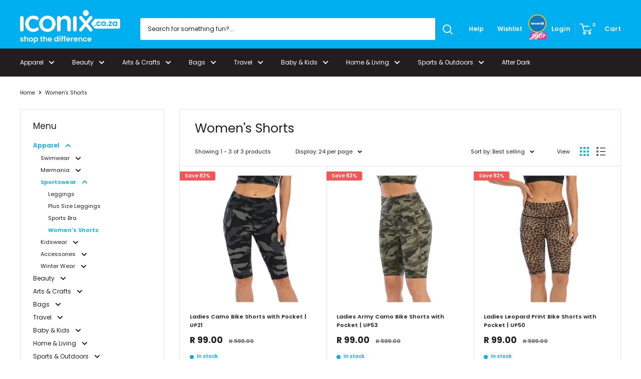

--- FILE ---
content_type: text/html; charset=utf-8
request_url: https://iconix.co.za/collections/womens-shorts
body_size: 41903
content:
<!doctype html>

<html class="no-js" lang="en">
  <head><!--Content in content_for_header -->
<!--LayoutHub-Embed--><link rel="stylesheet" type="text/css" href="data:text/css;base64," media="all"><!--/LayoutHub-Embed--><meta charset="utf-8">
    <meta name="viewport" content="width=device-width, initial-scale=1.0, height=device-height, minimum-scale=1.0, maximum-scale=1.0">
    <meta name="theme-color" content="#00aff0"><title>Women&#39;s Shorts
</title>
    <link rel="apple-touch-icon" sizes="180x180" href="https://cdn.shopify.com/s/files/1/1582/5871/files/apple-touch-icon.png?v=1626880216">
    <link rel="icon" type="image/png" sizes="32x32" href="https://cdn.shopify.com/s/files/1/1582/5871/files/favicon-16x16.png?v=1626880229">
    <link rel="icon" type="image/png" sizes="16x16" href="https://cdn.shopify.com/s/files/1/1582/5871/files/favicon-32x32.png?v=1626880241"><link rel="canonical" href="https://iconix.co.za/collections/womens-shorts"><link rel="shortcut icon" href="//iconix.co.za/cdn/shop/files/favicon-16x16_96x96.webp?v=1653913237" type="image/png"><link rel="preload" as="style" href="//iconix.co.za/cdn/shop/t/166/assets/theme.css?v=168493059851801922701654242041">
    <link rel="preload" as="script" href="//iconix.co.za/cdn/shop/t/166/assets/theme.js?v=120455807559704549931654242042">
    <link rel="preconnect" href="https://cdn.shopify.com">
    <link rel="preconnect" href="https://fonts.shopifycdn.com">
    <link rel="dns-prefetch" href="https://productreviews.shopifycdn.com">
    <link rel="dns-prefetch" href="https://ajax.googleapis.com">
    <link rel="dns-prefetch" href="https://maps.googleapis.com">
    <link rel="dns-prefetch" href="https://maps.gstatic.com">
    <script async src="https://kit.fontawesome.com/ac7e5deb24.js" crossorigin="anonymous"></script>
    <script src="//iconix.co.za/cdn/shop/t/166/assets/jquery.min.js?v=51344158406751901011654242040" async></script>
    <meta property="og:type" content="website">
  <meta property="og:title" content="Women&#39;s Shorts">
  <meta property="og:image" content="http://iconix.co.za/cdn/shop/products/ladies-camo-bike-shorts-with-pocket-up21-womens-shorts-iconix-891154.jpg?v=1655978108">
  <meta property="og:image:secure_url" content="https://iconix.co.za/cdn/shop/products/ladies-camo-bike-shorts-with-pocket-up21-womens-shorts-iconix-891154.jpg?v=1655978108">
  <meta property="og:image:width" content="1800">
  <meta property="og:image:height" content="1800"><meta property="og:url" content="https://iconix.co.za/collections/womens-shorts">
<meta property="og:site_name" content="Iconix"><meta name="twitter:card" content="summary"><meta name="twitter:title" content="Women's Shorts">
  <meta name="twitter:description" content="">
  <meta name="twitter:image" content="https://iconix.co.za/cdn/shop/products/ladies-camo-bike-shorts-with-pocket-up21-womens-shorts-iconix-891154_600x600_crop_center.jpg?v=1655978108">
    <link rel="preload" href="//iconix.co.za/cdn/fonts/poppins/poppins_n4.0ba78fa5af9b0e1a374041b3ceaadf0a43b41362.woff2" as="font" type="font/woff2" crossorigin><link rel="preload" href="//iconix.co.za/cdn/fonts/poppins/poppins_n4.0ba78fa5af9b0e1a374041b3ceaadf0a43b41362.woff2" as="font" type="font/woff2" crossorigin><style>
  @font-face {
  font-family: Poppins;
  font-weight: 400;
  font-style: normal;
  font-display: swap;
  src: url("//iconix.co.za/cdn/fonts/poppins/poppins_n4.0ba78fa5af9b0e1a374041b3ceaadf0a43b41362.woff2") format("woff2"),
       url("//iconix.co.za/cdn/fonts/poppins/poppins_n4.214741a72ff2596839fc9760ee7a770386cf16ca.woff") format("woff");
}

  @font-face {
  font-family: Poppins;
  font-weight: 400;
  font-style: normal;
  font-display: swap;
  src: url("//iconix.co.za/cdn/fonts/poppins/poppins_n4.0ba78fa5af9b0e1a374041b3ceaadf0a43b41362.woff2") format("woff2"),
       url("//iconix.co.za/cdn/fonts/poppins/poppins_n4.214741a72ff2596839fc9760ee7a770386cf16ca.woff") format("woff");
}

@font-face {
  font-family: Poppins;
  font-weight: 600;
  font-style: normal;
  font-display: swap;
  src: url("//iconix.co.za/cdn/fonts/poppins/poppins_n6.aa29d4918bc243723d56b59572e18228ed0786f6.woff2") format("woff2"),
       url("//iconix.co.za/cdn/fonts/poppins/poppins_n6.5f815d845fe073750885d5b7e619ee00e8111208.woff") format("woff");
}

@font-face {
  font-family: Poppins;
  font-weight: 400;
  font-style: italic;
  font-display: swap;
  src: url("//iconix.co.za/cdn/fonts/poppins/poppins_i4.846ad1e22474f856bd6b81ba4585a60799a9f5d2.woff2") format("woff2"),
       url("//iconix.co.za/cdn/fonts/poppins/poppins_i4.56b43284e8b52fc64c1fd271f289a39e8477e9ec.woff") format("woff");
}


  @font-face {
  font-family: Poppins;
  font-weight: 700;
  font-style: normal;
  font-display: swap;
  src: url("//iconix.co.za/cdn/fonts/poppins/poppins_n7.56758dcf284489feb014a026f3727f2f20a54626.woff2") format("woff2"),
       url("//iconix.co.za/cdn/fonts/poppins/poppins_n7.f34f55d9b3d3205d2cd6f64955ff4b36f0cfd8da.woff") format("woff");
}

  @font-face {
  font-family: Poppins;
  font-weight: 400;
  font-style: italic;
  font-display: swap;
  src: url("//iconix.co.za/cdn/fonts/poppins/poppins_i4.846ad1e22474f856bd6b81ba4585a60799a9f5d2.woff2") format("woff2"),
       url("//iconix.co.za/cdn/fonts/poppins/poppins_i4.56b43284e8b52fc64c1fd271f289a39e8477e9ec.woff") format("woff");
}

  @font-face {
  font-family: Poppins;
  font-weight: 700;
  font-style: italic;
  font-display: swap;
  src: url("//iconix.co.za/cdn/fonts/poppins/poppins_i7.42fd71da11e9d101e1e6c7932199f925f9eea42d.woff2") format("woff2"),
       url("//iconix.co.za/cdn/fonts/poppins/poppins_i7.ec8499dbd7616004e21155106d13837fff4cf556.woff") format("woff");
}


  :root {
    --default-text-font-size : 15px;
    --base-text-font-size    : 12px;
    --heading-font-family    : Poppins, sans-serif;
    --heading-font-weight    : 400;
    --heading-font-style     : normal;
    --text-font-family       : Poppins, sans-serif;
    --text-font-weight       : 400;
    --text-font-style        : normal;
    --text-font-bolder-weight: 600;
    --text-link-decoration   : normal;

    --text-color               : #221e1f;
    --text-color-rgb           : 34, 30, 31;
    --heading-color            : #00aff0;
    --border-color             : #e1e3e4;
    --border-color-rgb         : 225, 227, 228;
    --form-border-color        : #d4d6d8;
    --accent-color             : #00aff0;
    --accent-color-rgb         : 0, 175, 240;
    --link-color               : #00aff0;
    --link-color-hover         : #0077a3;
    --background               : #ffffff;
    --secondary-background     : #ffffff;
    --secondary-background-rgb : 255, 255, 255;
    --accent-background        : rgba(0, 175, 240, 0.08);

    --input-background: #ffffff;

    --error-color       : #ff0000;
    --error-background  : rgba(255, 0, 0, 0.07);
    --success-color     : #00aa00;
    --success-background: rgba(0, 170, 0, 0.11);

    --primary-button-background      : #00aff0;
    --primary-button-background-rgb  : 0, 175, 240;
    --primary-button-text-color      : #ffffff;
    --secondary-button-background    : #00a500;
    --secondary-button-background-rgb: 0, 165, 0;
    --secondary-button-text-color    : #ffffff;

    --header-background      : #00aff0;
    --header-text-color      : #ffffff;
    --header-light-text-color: #a3afef;
    --header-border-color    : rgba(163, 175, 239, 0.3);
    --header-accent-color    : #00aff0;

    --footer-background-color:    #221e1f;
    --footer-heading-text-color:  #ffffff;
    --footer-body-text-color:     #ffffff;
    --footer-body-text-color-rgb: 255, 255, 255;
    --footer-accent-color:        #00aff0;
    --footer-accent-color-rgb:    0, 175, 240;
    --footer-border:              none;
    
    --flickity-arrow-color: #abb1b4;--product-on-sale-accent           : #221e1f;
    --product-on-sale-accent-rgb       : 34, 30, 31;
    --product-on-sale-color            : #ffffff;
    --product-in-stock-color           : #00aff0;
    --product-low-stock-color          : #00aff0;
    --product-sold-out-color           : #8a9297;
    --product-custom-label-1-background: #008a00;
    --product-custom-label-1-color     : #ffffff;
    --product-custom-label-2-background: #00a500;
    --product-custom-label-2-color     : #ffffff;
    --product-review-star-color        : #ffbd00;

    --mobile-container-gutter : 20px;
    --desktop-container-gutter: 40px;

    /* Shopify related variables */
    --payment-terms-background-color: #ffffff;
  }
</style>

<script>
  // IE11 does not have support for CSS variables, so we have to polyfill them
  if (!(((window || {}).CSS || {}).supports && window.CSS.supports('(--a: 0)'))) {
    const script = document.createElement('script');
    script.type = 'text/javascript';
    script.src = 'https://cdn.jsdelivr.net/npm/css-vars-ponyfill@2';
    script.onload = function() {
      cssVars({});
    };

    document.getElementsByTagName('head')[0].appendChild(script);
  }
</script>


    <script>window.performance && window.performance.mark && window.performance.mark('shopify.content_for_header.start');</script><meta name="google-site-verification" content="sxJD-9DS6JaZFPPKR2-ApyhniJymeD0q0h-OlNY-BW8">
<meta name="facebook-domain-verification" content="v72xf9hzore3fq6ufkplv5j4o9e7db">
<meta id="shopify-digital-wallet" name="shopify-digital-wallet" content="/15825871/digital_wallets/dialog">
<link rel="alternate" type="application/atom+xml" title="Feed" href="/collections/womens-shorts.atom" />
<link rel="alternate" type="application/json+oembed" href="https://iconix.co.za/collections/womens-shorts.oembed">
<script async="async" src="/checkouts/internal/preloads.js?locale=en-ZA"></script>
<script id="shopify-features" type="application/json">{"accessToken":"68bf9a0445c933e725cbfe13f41e17ad","betas":["rich-media-storefront-analytics"],"domain":"iconix.co.za","predictiveSearch":true,"shopId":15825871,"locale":"en"}</script>
<script>var Shopify = Shopify || {};
Shopify.shop = "iconix-co-za.myshopify.com";
Shopify.locale = "en";
Shopify.currency = {"active":"ZAR","rate":"1.0"};
Shopify.country = "ZA";
Shopify.theme = {"name":"Iconix 2.0 with landing pages","id":121209454691,"schema_name":"Warehouse","schema_version":"2.1.1","theme_store_id":null,"role":"main"};
Shopify.theme.handle = "null";
Shopify.theme.style = {"id":null,"handle":null};
Shopify.cdnHost = "iconix.co.za/cdn";
Shopify.routes = Shopify.routes || {};
Shopify.routes.root = "/";</script>
<script type="module">!function(o){(o.Shopify=o.Shopify||{}).modules=!0}(window);</script>
<script>!function(o){function n(){var o=[];function n(){o.push(Array.prototype.slice.apply(arguments))}return n.q=o,n}var t=o.Shopify=o.Shopify||{};t.loadFeatures=n(),t.autoloadFeatures=n()}(window);</script>
<script id="shop-js-analytics" type="application/json">{"pageType":"collection"}</script>
<script defer="defer" async type="module" src="//iconix.co.za/cdn/shopifycloud/shop-js/modules/v2/client.init-shop-cart-sync_BT-GjEfc.en.esm.js"></script>
<script defer="defer" async type="module" src="//iconix.co.za/cdn/shopifycloud/shop-js/modules/v2/chunk.common_D58fp_Oc.esm.js"></script>
<script defer="defer" async type="module" src="//iconix.co.za/cdn/shopifycloud/shop-js/modules/v2/chunk.modal_xMitdFEc.esm.js"></script>
<script type="module">
  await import("//iconix.co.za/cdn/shopifycloud/shop-js/modules/v2/client.init-shop-cart-sync_BT-GjEfc.en.esm.js");
await import("//iconix.co.za/cdn/shopifycloud/shop-js/modules/v2/chunk.common_D58fp_Oc.esm.js");
await import("//iconix.co.za/cdn/shopifycloud/shop-js/modules/v2/chunk.modal_xMitdFEc.esm.js");

  window.Shopify.SignInWithShop?.initShopCartSync?.({"fedCMEnabled":true,"windoidEnabled":true});

</script>
<script>(function() {
  var isLoaded = false;
  function asyncLoad() {
    if (isLoaded) return;
    isLoaded = true;
    var urls = ["https:\/\/toastibar-cdn.makeprosimp.com\/v1\/published\/34172\/7310866660ec414d920c88944dfa7ec5\/14817\/app.js?v=1\u0026shop=iconix-co-za.myshopify.com","\/\/cdn.secomapp.com\/promotionpopup\/cdn\/allshops\/iconix-co-za\/1639734930.js?shop=iconix-co-za.myshopify.com","https:\/\/app.identixweb.com\/url-short-link-generator\/assets\/js\/url-short-link.js?shop=iconix-co-za.myshopify.com"];
    for (var i = 0; i < urls.length; i++) {
      var s = document.createElement('script');
      s.type = 'text/javascript';
      s.async = true;
      s.src = urls[i];
      var x = document.getElementsByTagName('script')[0];
      x.parentNode.insertBefore(s, x);
    }
  };
  if(window.attachEvent) {
    window.attachEvent('onload', asyncLoad);
  } else {
    window.addEventListener('load', asyncLoad, false);
  }
})();</script>
<script id="__st">var __st={"a":15825871,"offset":7200,"reqid":"c3103f39-0ebe-414c-b5ab-0ad6a095ca87-1769102356","pageurl":"iconix.co.za\/collections\/womens-shorts","u":"2a8a1b8b2665","p":"collection","rtyp":"collection","rid":265171566691};</script>
<script>window.ShopifyPaypalV4VisibilityTracking = true;</script>
<script id="captcha-bootstrap">!function(){'use strict';const t='contact',e='account',n='new_comment',o=[[t,t],['blogs',n],['comments',n],[t,'customer']],c=[[e,'customer_login'],[e,'guest_login'],[e,'recover_customer_password'],[e,'create_customer']],r=t=>t.map((([t,e])=>`form[action*='/${t}']:not([data-nocaptcha='true']) input[name='form_type'][value='${e}']`)).join(','),a=t=>()=>t?[...document.querySelectorAll(t)].map((t=>t.form)):[];function s(){const t=[...o],e=r(t);return a(e)}const i='password',u='form_key',d=['recaptcha-v3-token','g-recaptcha-response','h-captcha-response',i],f=()=>{try{return window.sessionStorage}catch{return}},m='__shopify_v',_=t=>t.elements[u];function p(t,e,n=!1){try{const o=window.sessionStorage,c=JSON.parse(o.getItem(e)),{data:r}=function(t){const{data:e,action:n}=t;return t[m]||n?{data:e,action:n}:{data:t,action:n}}(c);for(const[e,n]of Object.entries(r))t.elements[e]&&(t.elements[e].value=n);n&&o.removeItem(e)}catch(o){console.error('form repopulation failed',{error:o})}}const l='form_type',E='cptcha';function T(t){t.dataset[E]=!0}const w=window,h=w.document,L='Shopify',v='ce_forms',y='captcha';let A=!1;((t,e)=>{const n=(g='f06e6c50-85a8-45c8-87d0-21a2b65856fe',I='https://cdn.shopify.com/shopifycloud/storefront-forms-hcaptcha/ce_storefront_forms_captcha_hcaptcha.v1.5.2.iife.js',D={infoText:'Protected by hCaptcha',privacyText:'Privacy',termsText:'Terms'},(t,e,n)=>{const o=w[L][v],c=o.bindForm;if(c)return c(t,g,e,D).then(n);var r;o.q.push([[t,g,e,D],n]),r=I,A||(h.body.append(Object.assign(h.createElement('script'),{id:'captcha-provider',async:!0,src:r})),A=!0)});var g,I,D;w[L]=w[L]||{},w[L][v]=w[L][v]||{},w[L][v].q=[],w[L][y]=w[L][y]||{},w[L][y].protect=function(t,e){n(t,void 0,e),T(t)},Object.freeze(w[L][y]),function(t,e,n,w,h,L){const[v,y,A,g]=function(t,e,n){const i=e?o:[],u=t?c:[],d=[...i,...u],f=r(d),m=r(i),_=r(d.filter((([t,e])=>n.includes(e))));return[a(f),a(m),a(_),s()]}(w,h,L),I=t=>{const e=t.target;return e instanceof HTMLFormElement?e:e&&e.form},D=t=>v().includes(t);t.addEventListener('submit',(t=>{const e=I(t);if(!e)return;const n=D(e)&&!e.dataset.hcaptchaBound&&!e.dataset.recaptchaBound,o=_(e),c=g().includes(e)&&(!o||!o.value);(n||c)&&t.preventDefault(),c&&!n&&(function(t){try{if(!f())return;!function(t){const e=f();if(!e)return;const n=_(t);if(!n)return;const o=n.value;o&&e.removeItem(o)}(t);const e=Array.from(Array(32),(()=>Math.random().toString(36)[2])).join('');!function(t,e){_(t)||t.append(Object.assign(document.createElement('input'),{type:'hidden',name:u})),t.elements[u].value=e}(t,e),function(t,e){const n=f();if(!n)return;const o=[...t.querySelectorAll(`input[type='${i}']`)].map((({name:t})=>t)),c=[...d,...o],r={};for(const[a,s]of new FormData(t).entries())c.includes(a)||(r[a]=s);n.setItem(e,JSON.stringify({[m]:1,action:t.action,data:r}))}(t,e)}catch(e){console.error('failed to persist form',e)}}(e),e.submit())}));const S=(t,e)=>{t&&!t.dataset[E]&&(n(t,e.some((e=>e===t))),T(t))};for(const o of['focusin','change'])t.addEventListener(o,(t=>{const e=I(t);D(e)&&S(e,y())}));const B=e.get('form_key'),M=e.get(l),P=B&&M;t.addEventListener('DOMContentLoaded',(()=>{const t=y();if(P)for(const e of t)e.elements[l].value===M&&p(e,B);[...new Set([...A(),...v().filter((t=>'true'===t.dataset.shopifyCaptcha))])].forEach((e=>S(e,t)))}))}(h,new URLSearchParams(w.location.search),n,t,e,['guest_login'])})(!0,!0)}();</script>
<script integrity="sha256-4kQ18oKyAcykRKYeNunJcIwy7WH5gtpwJnB7kiuLZ1E=" data-source-attribution="shopify.loadfeatures" defer="defer" src="//iconix.co.za/cdn/shopifycloud/storefront/assets/storefront/load_feature-a0a9edcb.js" crossorigin="anonymous"></script>
<script data-source-attribution="shopify.dynamic_checkout.dynamic.init">var Shopify=Shopify||{};Shopify.PaymentButton=Shopify.PaymentButton||{isStorefrontPortableWallets:!0,init:function(){window.Shopify.PaymentButton.init=function(){};var t=document.createElement("script");t.src="https://iconix.co.za/cdn/shopifycloud/portable-wallets/latest/portable-wallets.en.js",t.type="module",document.head.appendChild(t)}};
</script>
<script data-source-attribution="shopify.dynamic_checkout.buyer_consent">
  function portableWalletsHideBuyerConsent(e){var t=document.getElementById("shopify-buyer-consent"),n=document.getElementById("shopify-subscription-policy-button");t&&n&&(t.classList.add("hidden"),t.setAttribute("aria-hidden","true"),n.removeEventListener("click",e))}function portableWalletsShowBuyerConsent(e){var t=document.getElementById("shopify-buyer-consent"),n=document.getElementById("shopify-subscription-policy-button");t&&n&&(t.classList.remove("hidden"),t.removeAttribute("aria-hidden"),n.addEventListener("click",e))}window.Shopify?.PaymentButton&&(window.Shopify.PaymentButton.hideBuyerConsent=portableWalletsHideBuyerConsent,window.Shopify.PaymentButton.showBuyerConsent=portableWalletsShowBuyerConsent);
</script>
<script data-source-attribution="shopify.dynamic_checkout.cart.bootstrap">document.addEventListener("DOMContentLoaded",(function(){function t(){return document.querySelector("shopify-accelerated-checkout-cart, shopify-accelerated-checkout")}if(t())Shopify.PaymentButton.init();else{new MutationObserver((function(e,n){t()&&(Shopify.PaymentButton.init(),n.disconnect())})).observe(document.body,{childList:!0,subtree:!0})}}));
</script>
<link rel="stylesheet" media="screen" href="//iconix.co.za/cdn/shop/t/166/compiled_assets/styles.css?v=62737">
<script>window.performance && window.performance.mark && window.performance.mark('shopify.content_for_header.end');</script>

    <link rel="stylesheet" href="//iconix.co.za/cdn/shop/t/166/assets/theme.css?v=168493059851801922701654242041">

    


  <script type="application/ld+json">
  {
    "@context": "http://schema.org",
    "@type": "BreadcrumbList",
  "itemListElement": [{
      "@type": "ListItem",
      "position": 1,
      "name": "Home",
      "item": "https://iconix.co.za"
    },{
          "@type": "ListItem",
          "position": 2,
          "name": "Women's Shorts",
          "item": "https://iconix.co.za/collections/womens-shorts"
        }]
  }
  </script>


    <script>
      // This allows to expose several variables to the global scope, to be used in scripts
      window.theme = {
        pageType: "collection",
        cartCount: 0,
        moneyFormat: "\u003cspan class='money'\u003eR {{amount}}\u003c\/span\u003e",
        moneyWithCurrencyFormat: "\u003cspan class='money'\u003eR {{amount}}\u003c\/span\u003e ZAR",
        showDiscount: true,
        discountMode: "percentage",
        searchMode: "product,article",
        searchUnavailableProducts: "last",
        cartType: "drawer"
      };

      window.routes = {
        rootUrl: "\/",
        rootUrlWithoutSlash: '',
        cartUrl: "\/cart",
        cartAddUrl: "\/cart\/add",
        cartChangeUrl: "\/cart\/change",
        searchUrl: "\/search",
        productRecommendationsUrl: "\/recommendations\/products"
      };

      window.languages = {
        productRegularPrice: "Regular price",
        productSalePrice: "Sale price",
        collectionOnSaleLabel: "Save {{savings}}",
        productFormUnavailable: "Unavailable",
        productFormAddToCart: "Add to cart",
        productFormSoldOut: "Sold out",
        productAdded: "Product has been added to your cart",
        productAddedShort: "Added!",
        shippingEstimatorNoResults: "No shipping could be found for your address.",
        shippingEstimatorOneResult: "There is one shipping rate for your address:",
        shippingEstimatorMultipleResults: "There are {{count}} shipping rates for your address:",
        shippingEstimatorErrors: "There are some errors:"
      };

      window.lazySizesConfig = {
        loadHidden: false,
        hFac: 0.8,
        expFactor: 3,
        customMedia: {
          '--phone': '(max-width: 640px)',
          '--tablet': '(min-width: 641px) and (max-width: 1023px)',
          '--lap': '(min-width: 1024px)'
        }
      };

      document.documentElement.className = document.documentElement.className.replace('no-js', 'js');
    </script><script src="//iconix.co.za/cdn/shop/t/166/assets/theme.js?v=120455807559704549931654242042" defer></script>
    <script src="//iconix.co.za/cdn/shop/t/166/assets/custom.js?v=102476495355921946141654242039" defer></script><script>
        (function () {
          window.onpageshow = function() {
            // We force re-freshing the cart content onpageshow, as most browsers will serve a cache copy when hitting the
            // back button, which cause staled data
            document.documentElement.dispatchEvent(new CustomEvent('cart:refresh', {
              bubbles: true,
              detail: {scrollToTop: false}
            }));
          };
        })();
      </script>
<!-- Start of Judge.me Core -->
<link rel="dns-prefetch" href="https://cdn.judge.me/">
<script data-cfasync='false' class='jdgm-settings-script'>window.jdgmSettings={"pagination":5,"disable_web_reviews":false,"badge_no_review_text":"(0)","badge_n_reviews_text":"({{ n }})","badge_star_color":"#f95555","hide_badge_preview_if_no_reviews":true,"badge_hide_text":false,"enforce_center_preview_badge":false,"widget_title":"{{ product_name }} Reviews","widget_open_form_text":"Write a review","widget_close_form_text":"Cancel review","widget_refresh_page_text":"Refresh page","widget_summary_text":"Based on {{ number_of_reviews }} review/reviews","widget_no_review_text":"Be the first to write a review","widget_name_field_text":"Display name","widget_verified_name_field_text":"Verified Name (public)","widget_name_placeholder_text":"Display name","widget_required_field_error_text":"This field is required.","widget_email_field_text":"Email address","widget_verified_email_field_text":"Verified Email (private, can not be edited)","widget_email_placeholder_text":"Your email address","widget_email_field_error_text":"Please enter a valid email address.","widget_rating_field_text":"Rating","widget_review_title_field_text":"Review Title","widget_review_title_placeholder_text":"Give your review a title","widget_review_body_field_text":"Review content","widget_review_body_placeholder_text":"Start writing here...","widget_pictures_field_text":"Picture/Video (optional)","widget_submit_review_text":"Submit Review","widget_submit_verified_review_text":"Submit Verified Review","widget_submit_success_msg_with_auto_publish":"Thank you! Please refresh the page in a few moments to see your review. You can remove or edit your review by logging into \u003ca href='https://judge.me/login' target='_blank' rel='nofollow noopener'\u003eJudge.me\u003c/a\u003e","widget_submit_success_msg_no_auto_publish":"Thank you! Your review will be published as soon as it is approved by the shop admin. You can remove or edit your review by logging into \u003ca href='https://judge.me/login' target='_blank' rel='nofollow noopener'\u003eJudge.me\u003c/a\u003e","widget_show_default_reviews_out_of_total_text":"Showing {{ n_reviews_shown }} out of {{ n_reviews }} reviews.","widget_show_all_link_text":"Show all","widget_show_less_link_text":"Show less","widget_author_said_text":"{{ reviewer_name }} said:","widget_days_text":"{{ n }} days ago","widget_weeks_text":"{{ n }} week/weeks ago","widget_months_text":"{{ n }} month/months ago","widget_years_text":"{{ n }} year/years ago","widget_yesterday_text":"Yesterday","widget_today_text":"Today","widget_replied_text":"\u003e\u003e {{ shop_name }} replied:","widget_read_more_text":"Read more","widget_reviewer_name_as_initial":"","widget_rating_filter_color":"#f95555","widget_rating_filter_see_all_text":"See all reviews","widget_sorting_most_recent_text":"Most Recent","widget_sorting_highest_rating_text":"Highest Rating","widget_sorting_lowest_rating_text":"Lowest Rating","widget_sorting_with_pictures_text":"Only Pictures","widget_sorting_most_helpful_text":"Most Helpful","widget_open_question_form_text":"Ask a question","widget_reviews_subtab_text":"Reviews","widget_questions_subtab_text":"Questions","widget_question_label_text":"Question","widget_answer_label_text":"Answer","widget_question_placeholder_text":"Write your question here","widget_submit_question_text":"Submit Question","widget_question_submit_success_text":"Thank you for your question! We will notify you once it gets answered.","widget_star_color":"#f95555","verified_badge_text":"Verified","verified_badge_bg_color":"","verified_badge_text_color":"","verified_badge_placement":"removed","widget_review_max_height":"","widget_hide_border":true,"widget_social_share":false,"widget_thumb":false,"widget_review_location_show":true,"widget_location_format":"state_country_only","all_reviews_include_out_of_store_products":true,"all_reviews_out_of_store_text":"(out of store)","all_reviews_pagination":100,"all_reviews_product_name_prefix_text":"about","enable_review_pictures":true,"enable_question_anwser":false,"widget_theme":"","review_date_format":"dd/mm/yyyy","default_sort_method":"most-recent","widget_product_reviews_subtab_text":"Product Reviews","widget_shop_reviews_subtab_text":"Shop Reviews","widget_other_products_reviews_text":"Reviews for other products","widget_store_reviews_subtab_text":"Store reviews","widget_no_store_reviews_text":"This store hasn't received any reviews yet","widget_web_restriction_product_reviews_text":"This product hasn't received any reviews yet","widget_no_items_text":"No items found","widget_show_more_text":"Show more","widget_write_a_store_review_text":"Write a Store Review","widget_other_languages_heading":"Reviews in Other Languages","widget_translate_review_text":"Translate review to {{ language }}","widget_translating_review_text":"Translating...","widget_show_original_translation_text":"Show original ({{ language }})","widget_translate_review_failed_text":"Review couldn't be translated.","widget_translate_review_retry_text":"Retry","widget_translate_review_try_again_later_text":"Try again later","show_product_url_for_grouped_product":false,"widget_sorting_pictures_first_text":"Pictures First","show_pictures_on_all_rev_page_mobile":false,"show_pictures_on_all_rev_page_desktop":false,"floating_tab_hide_mobile_install_preference":false,"floating_tab_button_name":"★ Reviews","floating_tab_title":"Let customers speak for us","floating_tab_button_color":"","floating_tab_button_background_color":"","floating_tab_url":"","floating_tab_url_enabled":false,"floating_tab_tab_style":"text","all_reviews_text_badge_text":"Customers rate us {{ shop.metafields.judgeme.all_reviews_rating | round: 1 }}/5 based on {{ shop.metafields.judgeme.all_reviews_count }} reviews.","all_reviews_text_badge_text_branded_style":"{{ shop.metafields.judgeme.all_reviews_rating | round: 1 }} out of 5 stars based on {{ shop.metafields.judgeme.all_reviews_count }} reviews","is_all_reviews_text_badge_a_link":false,"show_stars_for_all_reviews_text_badge":false,"all_reviews_text_badge_url":"","all_reviews_text_style":"text","all_reviews_text_color_style":"judgeme_brand_color","all_reviews_text_color":"#108474","all_reviews_text_show_jm_brand":true,"featured_carousel_show_header":true,"featured_carousel_title":"Let customers speak for us","testimonials_carousel_title":"Customers are saying","videos_carousel_title":"Real customer stories","cards_carousel_title":"Customers are saying","featured_carousel_count_text":"from {{ n }} reviews","featured_carousel_add_link_to_all_reviews_page":false,"featured_carousel_url":"","featured_carousel_show_images":true,"featured_carousel_autoslide_interval":5,"featured_carousel_arrows_on_the_sides":false,"featured_carousel_height":250,"featured_carousel_width":80,"featured_carousel_image_size":0,"featured_carousel_image_height":250,"featured_carousel_arrow_color":"#eeeeee","verified_count_badge_style":"vintage","verified_count_badge_orientation":"horizontal","verified_count_badge_color_style":"judgeme_brand_color","verified_count_badge_color":"#108474","is_verified_count_badge_a_link":false,"verified_count_badge_url":"","verified_count_badge_show_jm_brand":true,"widget_rating_preset_default":5,"widget_first_sub_tab":"product-reviews","widget_show_histogram":true,"widget_histogram_use_custom_color":true,"widget_pagination_use_custom_color":false,"widget_star_use_custom_color":true,"widget_verified_badge_use_custom_color":false,"widget_write_review_use_custom_color":false,"picture_reminder_submit_button":"Upload Pictures","enable_review_videos":false,"mute_video_by_default":false,"widget_sorting_videos_first_text":"Videos First","widget_review_pending_text":"Pending","featured_carousel_items_for_large_screen":3,"social_share_options_order":"Facebook,Twitter","remove_microdata_snippet":true,"disable_json_ld":false,"enable_json_ld_products":false,"preview_badge_show_question_text":false,"preview_badge_no_question_text":"No questions","preview_badge_n_question_text":"{{ number_of_questions }} question/questions","qa_badge_show_icon":false,"qa_badge_position":"below","remove_judgeme_branding":false,"widget_add_search_bar":false,"widget_search_bar_placeholder":"Search","widget_sorting_verified_only_text":"Verified only","featured_carousel_theme":"default","featured_carousel_show_rating":true,"featured_carousel_show_title":true,"featured_carousel_show_body":true,"featured_carousel_show_date":false,"featured_carousel_show_reviewer":true,"featured_carousel_show_product":false,"featured_carousel_header_background_color":"#108474","featured_carousel_header_text_color":"#ffffff","featured_carousel_name_product_separator":"reviewed","featured_carousel_full_star_background":"#108474","featured_carousel_empty_star_background":"#dadada","featured_carousel_vertical_theme_background":"#f9fafb","featured_carousel_verified_badge_enable":false,"featured_carousel_verified_badge_color":"#108474","featured_carousel_border_style":"round","featured_carousel_review_line_length_limit":3,"featured_carousel_more_reviews_button_text":"Read more reviews","featured_carousel_view_product_button_text":"View product","all_reviews_page_load_reviews_on":"scroll","all_reviews_page_load_more_text":"Load More Reviews","disable_fb_tab_reviews":false,"enable_ajax_cdn_cache":false,"widget_public_name_text":"displayed publicly like","default_reviewer_name":"John Smith","default_reviewer_name_has_non_latin":true,"widget_reviewer_anonymous":"Anonymous","medals_widget_title":"Judge.me Review Medals","medals_widget_background_color":"#f9fafb","medals_widget_position":"footer_all_pages","medals_widget_border_color":"#f9fafb","medals_widget_verified_text_position":"left","medals_widget_use_monochromatic_version":false,"medals_widget_elements_color":"#108474","show_reviewer_avatar":true,"widget_invalid_yt_video_url_error_text":"Not a YouTube video URL","widget_max_length_field_error_text":"Please enter no more than {0} characters.","widget_show_country_flag":false,"widget_show_collected_via_shop_app":true,"widget_verified_by_shop_badge_style":"light","widget_verified_by_shop_text":"Verified by Shop","widget_show_photo_gallery":false,"widget_load_with_code_splitting":true,"widget_ugc_install_preference":false,"widget_ugc_title":"Made by us, Shared by you","widget_ugc_subtitle":"Tag us to see your picture featured in our page","widget_ugc_arrows_color":"#ffffff","widget_ugc_primary_button_text":"Buy Now","widget_ugc_primary_button_background_color":"#108474","widget_ugc_primary_button_text_color":"#ffffff","widget_ugc_primary_button_border_width":"0","widget_ugc_primary_button_border_style":"none","widget_ugc_primary_button_border_color":"#108474","widget_ugc_primary_button_border_radius":"25","widget_ugc_secondary_button_text":"Load More","widget_ugc_secondary_button_background_color":"#ffffff","widget_ugc_secondary_button_text_color":"#108474","widget_ugc_secondary_button_border_width":"2","widget_ugc_secondary_button_border_style":"solid","widget_ugc_secondary_button_border_color":"#108474","widget_ugc_secondary_button_border_radius":"25","widget_ugc_reviews_button_text":"View Reviews","widget_ugc_reviews_button_background_color":"#ffffff","widget_ugc_reviews_button_text_color":"#108474","widget_ugc_reviews_button_border_width":"2","widget_ugc_reviews_button_border_style":"solid","widget_ugc_reviews_button_border_color":"#108474","widget_ugc_reviews_button_border_radius":"25","widget_ugc_reviews_button_link_to":"judgeme-reviews-page","widget_ugc_show_post_date":true,"widget_ugc_max_width":"800","widget_rating_metafield_value_type":true,"widget_primary_color":"#108474","widget_enable_secondary_color":false,"widget_secondary_color":"#edf5f5","widget_summary_average_rating_text":"{{ average_rating }} out of 5","widget_media_grid_title":"Customer photos \u0026 videos","widget_media_grid_see_more_text":"See more","widget_round_style":false,"widget_show_product_medals":true,"widget_verified_by_judgeme_text":"Verified by Judge.me","widget_show_store_medals":true,"widget_verified_by_judgeme_text_in_store_medals":"Verified by Judge.me","widget_media_field_exceed_quantity_message":"Sorry, we can only accept {{ max_media }} for one review.","widget_media_field_exceed_limit_message":"{{ file_name }} is too large, please select a {{ media_type }} less than {{ size_limit }}MB.","widget_review_submitted_text":"Review Submitted!","widget_question_submitted_text":"Question Submitted!","widget_close_form_text_question":"Cancel","widget_write_your_answer_here_text":"Write your answer here","widget_enabled_branded_link":true,"widget_show_collected_by_judgeme":false,"widget_reviewer_name_color":"","widget_write_review_text_color":"","widget_write_review_bg_color":"","widget_collected_by_judgeme_text":"collected by Judge.me","widget_pagination_type":"standard","widget_load_more_text":"Load More","widget_load_more_color":"#108474","widget_full_review_text":"Full Review","widget_read_more_reviews_text":"Read More Reviews","widget_read_questions_text":"Read Questions","widget_questions_and_answers_text":"Questions \u0026 Answers","widget_verified_by_text":"Verified by","widget_verified_text":"Verified","widget_number_of_reviews_text":"{{ number_of_reviews }} reviews","widget_back_button_text":"Back","widget_next_button_text":"Next","widget_custom_forms_filter_button":"Filters","custom_forms_style":"vertical","widget_show_review_information":false,"how_reviews_are_collected":"How reviews are collected?","widget_show_review_keywords":false,"widget_gdpr_statement":"How we use your data: We'll only contact you about the review you left, and only if necessary. By submitting your review, you agree to Judge.me's \u003ca href='https://judge.me/terms' target='_blank' rel='nofollow noopener'\u003eterms\u003c/a\u003e, \u003ca href='https://judge.me/privacy' target='_blank' rel='nofollow noopener'\u003eprivacy\u003c/a\u003e and \u003ca href='https://judge.me/content-policy' target='_blank' rel='nofollow noopener'\u003econtent\u003c/a\u003e policies.","widget_multilingual_sorting_enabled":false,"widget_translate_review_content_enabled":false,"widget_translate_review_content_method":"manual","popup_widget_review_selection":"automatically_with_pictures","popup_widget_round_border_style":true,"popup_widget_show_title":true,"popup_widget_show_body":true,"popup_widget_show_reviewer":false,"popup_widget_show_product":true,"popup_widget_show_pictures":true,"popup_widget_use_review_picture":true,"popup_widget_show_on_home_page":true,"popup_widget_show_on_product_page":true,"popup_widget_show_on_collection_page":true,"popup_widget_show_on_cart_page":true,"popup_widget_position":"bottom_left","popup_widget_first_review_delay":5,"popup_widget_duration":5,"popup_widget_interval":5,"popup_widget_review_count":5,"popup_widget_hide_on_mobile":true,"review_snippet_widget_round_border_style":true,"review_snippet_widget_card_color":"#FFFFFF","review_snippet_widget_slider_arrows_background_color":"#FFFFFF","review_snippet_widget_slider_arrows_color":"#000000","review_snippet_widget_star_color":"#108474","show_product_variant":false,"all_reviews_product_variant_label_text":"Variant: ","widget_show_verified_branding":false,"widget_ai_summary_title":"Customers say","widget_ai_summary_disclaimer":"AI-powered review summary based on recent customer reviews","widget_show_ai_summary":false,"widget_show_ai_summary_bg":false,"widget_show_review_title_input":true,"redirect_reviewers_invited_via_email":"review_widget","request_store_review_after_product_review":false,"request_review_other_products_in_order":false,"review_form_color_scheme":"default","review_form_corner_style":"square","review_form_star_color":{},"review_form_text_color":"#333333","review_form_background_color":"#ffffff","review_form_field_background_color":"#fafafa","review_form_button_color":{},"review_form_button_text_color":"#ffffff","review_form_modal_overlay_color":"#000000","review_content_screen_title_text":"How would you rate this product?","review_content_introduction_text":"We would love it if you would share a bit about your experience.","store_review_form_title_text":"How would you rate this store?","store_review_form_introduction_text":"We would love it if you would share a bit about your experience.","show_review_guidance_text":true,"one_star_review_guidance_text":"Poor","five_star_review_guidance_text":"Great","customer_information_screen_title_text":"About you","customer_information_introduction_text":"Please tell us more about you.","custom_questions_screen_title_text":"Your experience in more detail","custom_questions_introduction_text":"Here are a few questions to help us understand more about your experience.","review_submitted_screen_title_text":"Thanks for your review!","review_submitted_screen_thank_you_text":"We are processing it and it will appear on the store soon.","review_submitted_screen_email_verification_text":"Please confirm your email by clicking the link we just sent you. This helps us keep reviews authentic.","review_submitted_request_store_review_text":"Would you like to share your experience of shopping with us?","review_submitted_review_other_products_text":"Would you like to review these products?","store_review_screen_title_text":"Would you like to share your experience of shopping with us?","store_review_introduction_text":"We value your feedback and use it to improve. Please share any thoughts or suggestions you have.","reviewer_media_screen_title_picture_text":"Share a picture","reviewer_media_introduction_picture_text":"Upload a photo to support your review.","reviewer_media_screen_title_video_text":"Share a video","reviewer_media_introduction_video_text":"Upload a video to support your review.","reviewer_media_screen_title_picture_or_video_text":"Share a picture or video","reviewer_media_introduction_picture_or_video_text":"Upload a photo or video to support your review.","reviewer_media_youtube_url_text":"Paste your Youtube URL here","advanced_settings_next_step_button_text":"Next","advanced_settings_close_review_button_text":"Close","modal_write_review_flow":false,"write_review_flow_required_text":"Required","write_review_flow_privacy_message_text":"We respect your privacy.","write_review_flow_anonymous_text":"Post review as anonymous","write_review_flow_visibility_text":"This won't be visible to other customers.","write_review_flow_multiple_selection_help_text":"Select as many as you like","write_review_flow_single_selection_help_text":"Select one option","write_review_flow_required_field_error_text":"This field is required","write_review_flow_invalid_email_error_text":"Please enter a valid email address","write_review_flow_max_length_error_text":"Max. {{ max_length }} characters.","write_review_flow_media_upload_text":"\u003cb\u003eClick to upload\u003c/b\u003e or drag and drop","write_review_flow_gdpr_statement":"We'll only contact you about your review if necessary. By submitting your review, you agree to our \u003ca href='https://judge.me/terms' target='_blank' rel='nofollow noopener'\u003eterms and conditions\u003c/a\u003e and \u003ca href='https://judge.me/privacy' target='_blank' rel='nofollow noopener'\u003eprivacy policy\u003c/a\u003e.","rating_only_reviews_enabled":false,"show_negative_reviews_help_screen":false,"new_review_flow_help_screen_rating_threshold":3,"negative_review_resolution_screen_title_text":"Tell us more","negative_review_resolution_text":"Your experience matters to us. If there were issues with your purchase, we're here to help. Feel free to reach out to us, we'd love the opportunity to make things right.","negative_review_resolution_button_text":"Contact us","negative_review_resolution_proceed_with_review_text":"Leave a review","negative_review_resolution_subject":"Issue with purchase from {{ shop_name }}.{{ order_name }}","preview_badge_collection_page_install_status":false,"widget_review_custom_css":"","preview_badge_custom_css":"","preview_badge_stars_count":"5-stars","featured_carousel_custom_css":"","floating_tab_custom_css":"","all_reviews_widget_custom_css":"","medals_widget_custom_css":"","verified_badge_custom_css":"","all_reviews_text_custom_css":"","transparency_badges_collected_via_store_invite":false,"transparency_badges_from_another_provider":false,"transparency_badges_collected_from_store_visitor":false,"transparency_badges_collected_by_verified_review_provider":false,"transparency_badges_earned_reward":false,"transparency_badges_collected_via_store_invite_text":"Review collected via store invitation","transparency_badges_from_another_provider_text":"Review collected from another provider","transparency_badges_collected_from_store_visitor_text":"Review collected from a store visitor","transparency_badges_written_in_google_text":"Review written in Google","transparency_badges_written_in_etsy_text":"Review written in Etsy","transparency_badges_written_in_shop_app_text":"Review written in Shop App","transparency_badges_earned_reward_text":"Review earned a reward for future purchase","product_review_widget_per_page":10,"widget_store_review_label_text":"Review about the store","checkout_comment_extension_title_on_product_page":"Customer Comments","checkout_comment_extension_num_latest_comment_show":5,"checkout_comment_extension_format":"name_and_timestamp","checkout_comment_customer_name":"last_initial","checkout_comment_comment_notification":true,"preview_badge_collection_page_install_preference":true,"preview_badge_home_page_install_preference":true,"preview_badge_product_page_install_preference":true,"review_widget_install_preference":"","review_carousel_install_preference":false,"floating_reviews_tab_install_preference":"none","verified_reviews_count_badge_install_preference":false,"all_reviews_text_install_preference":false,"review_widget_best_location":true,"judgeme_medals_install_preference":false,"review_widget_revamp_enabled":false,"review_widget_qna_enabled":false,"review_widget_header_theme":"minimal","review_widget_widget_title_enabled":true,"review_widget_header_text_size":"medium","review_widget_header_text_weight":"regular","review_widget_average_rating_style":"compact","review_widget_bar_chart_enabled":true,"review_widget_bar_chart_type":"numbers","review_widget_bar_chart_style":"standard","review_widget_expanded_media_gallery_enabled":false,"review_widget_reviews_section_theme":"standard","review_widget_image_style":"thumbnails","review_widget_review_image_ratio":"square","review_widget_stars_size":"medium","review_widget_verified_badge":"standard_text","review_widget_review_title_text_size":"medium","review_widget_review_text_size":"medium","review_widget_review_text_length":"medium","review_widget_number_of_columns_desktop":3,"review_widget_carousel_transition_speed":5,"review_widget_custom_questions_answers_display":"always","review_widget_button_text_color":"#FFFFFF","review_widget_text_color":"#000000","review_widget_lighter_text_color":"#7B7B7B","review_widget_corner_styling":"soft","review_widget_review_word_singular":"review","review_widget_review_word_plural":"reviews","review_widget_voting_label":"Helpful?","review_widget_shop_reply_label":"Reply from {{ shop_name }}:","review_widget_filters_title":"Filters","qna_widget_question_word_singular":"Question","qna_widget_question_word_plural":"Questions","qna_widget_answer_reply_label":"Answer from {{ answerer_name }}:","qna_content_screen_title_text":"Ask a question about this product","qna_widget_question_required_field_error_text":"Please enter your question.","qna_widget_flow_gdpr_statement":"We'll only contact you about your question if necessary. By submitting your question, you agree to our \u003ca href='https://judge.me/terms' target='_blank' rel='nofollow noopener'\u003eterms and conditions\u003c/a\u003e and \u003ca href='https://judge.me/privacy' target='_blank' rel='nofollow noopener'\u003eprivacy policy\u003c/a\u003e.","qna_widget_question_submitted_text":"Thanks for your question!","qna_widget_close_form_text_question":"Close","qna_widget_question_submit_success_text":"We’ll notify you by email when your question is answered.","all_reviews_widget_v2025_enabled":false,"all_reviews_widget_v2025_header_theme":"default","all_reviews_widget_v2025_widget_title_enabled":true,"all_reviews_widget_v2025_header_text_size":"medium","all_reviews_widget_v2025_header_text_weight":"regular","all_reviews_widget_v2025_average_rating_style":"compact","all_reviews_widget_v2025_bar_chart_enabled":true,"all_reviews_widget_v2025_bar_chart_type":"numbers","all_reviews_widget_v2025_bar_chart_style":"standard","all_reviews_widget_v2025_expanded_media_gallery_enabled":false,"all_reviews_widget_v2025_show_store_medals":true,"all_reviews_widget_v2025_show_photo_gallery":true,"all_reviews_widget_v2025_show_review_keywords":false,"all_reviews_widget_v2025_show_ai_summary":false,"all_reviews_widget_v2025_show_ai_summary_bg":false,"all_reviews_widget_v2025_add_search_bar":false,"all_reviews_widget_v2025_default_sort_method":"most-recent","all_reviews_widget_v2025_reviews_per_page":10,"all_reviews_widget_v2025_reviews_section_theme":"default","all_reviews_widget_v2025_image_style":"thumbnails","all_reviews_widget_v2025_review_image_ratio":"square","all_reviews_widget_v2025_stars_size":"medium","all_reviews_widget_v2025_verified_badge":"bold_badge","all_reviews_widget_v2025_review_title_text_size":"medium","all_reviews_widget_v2025_review_text_size":"medium","all_reviews_widget_v2025_review_text_length":"medium","all_reviews_widget_v2025_number_of_columns_desktop":3,"all_reviews_widget_v2025_carousel_transition_speed":5,"all_reviews_widget_v2025_custom_questions_answers_display":"always","all_reviews_widget_v2025_show_product_variant":false,"all_reviews_widget_v2025_show_reviewer_avatar":true,"all_reviews_widget_v2025_reviewer_name_as_initial":"","all_reviews_widget_v2025_review_location_show":false,"all_reviews_widget_v2025_location_format":"","all_reviews_widget_v2025_show_country_flag":false,"all_reviews_widget_v2025_verified_by_shop_badge_style":"light","all_reviews_widget_v2025_social_share":false,"all_reviews_widget_v2025_social_share_options_order":"Facebook,Twitter,LinkedIn,Pinterest","all_reviews_widget_v2025_pagination_type":"standard","all_reviews_widget_v2025_button_text_color":"#FFFFFF","all_reviews_widget_v2025_text_color":"#000000","all_reviews_widget_v2025_lighter_text_color":"#7B7B7B","all_reviews_widget_v2025_corner_styling":"soft","all_reviews_widget_v2025_title":"Customer reviews","all_reviews_widget_v2025_ai_summary_title":"Customers say about this store","all_reviews_widget_v2025_no_review_text":"Be the first to write a review","platform":"shopify","branding_url":"https://app.judge.me/reviews/stores/iconix.co.za","branding_text":"Powered by Judge.me","locale":"en","reply_name":"Iconix","widget_version":"2.1","footer":true,"autopublish":false,"review_dates":false,"enable_custom_form":false,"shop_use_review_site":true,"shop_locale":"en","enable_multi_locales_translations":false,"show_review_title_input":true,"review_verification_email_status":"never","can_be_branded":false,"reply_name_text":"Iconix.co.za"};</script> <style class='jdgm-settings-style'>.jdgm-xx{left:0}:not(.jdgm-prev-badge__stars)>.jdgm-star{color:#f95555}.jdgm-histogram .jdgm-star.jdgm-star{color:#f95555}.jdgm-preview-badge .jdgm-star.jdgm-star{color:#f95555}.jdgm-histogram .jdgm-histogram__bar-content{background:#f95555}.jdgm-histogram .jdgm-histogram__bar:after{background:#f95555}.jdgm-prev-badge[data-average-rating='0.00']{display:none !important}.jdgm-rev .jdgm-rev__timestamp,.jdgm-quest .jdgm-rev__timestamp,.jdgm-carousel-item__timestamp{display:none !important}.jdgm-widget.jdgm-all-reviews-widget,.jdgm-widget .jdgm-rev-widg{border:none;padding:0}.jdgm-author-all-initials{display:none !important}.jdgm-author-last-initial{display:none !important}.jdgm-rev-widg__title{visibility:hidden}.jdgm-rev-widg__summary-text{visibility:hidden}.jdgm-prev-badge__text{visibility:hidden}.jdgm-rev__replier:before{content:'Iconix.co.za'}.jdgm-rev__prod-link-prefix:before{content:'about'}.jdgm-rev__variant-label:before{content:'Variant: '}.jdgm-rev__out-of-store-text:before{content:'(out of store)'}@media only screen and (min-width: 768px){.jdgm-rev__pics .jdgm-rev_all-rev-page-picture-separator,.jdgm-rev__pics .jdgm-rev__product-picture{display:none}}@media only screen and (max-width: 768px){.jdgm-rev__pics .jdgm-rev_all-rev-page-picture-separator,.jdgm-rev__pics .jdgm-rev__product-picture{display:none}}.jdgm-verified-count-badget[data-from-snippet="true"]{display:none !important}.jdgm-carousel-wrapper[data-from-snippet="true"]{display:none !important}.jdgm-all-reviews-text[data-from-snippet="true"]{display:none !important}.jdgm-medals-section[data-from-snippet="true"]{display:none !important}.jdgm-ugc-media-wrapper[data-from-snippet="true"]{display:none !important}.jdgm-rev__transparency-badge[data-badge-type="review_collected_via_store_invitation"]{display:none !important}.jdgm-rev__transparency-badge[data-badge-type="review_collected_from_another_provider"]{display:none !important}.jdgm-rev__transparency-badge[data-badge-type="review_collected_from_store_visitor"]{display:none !important}.jdgm-rev__transparency-badge[data-badge-type="review_written_in_etsy"]{display:none !important}.jdgm-rev__transparency-badge[data-badge-type="review_written_in_google_business"]{display:none !important}.jdgm-rev__transparency-badge[data-badge-type="review_written_in_shop_app"]{display:none !important}.jdgm-rev__transparency-badge[data-badge-type="review_earned_for_future_purchase"]{display:none !important}
</style> <style class='jdgm-settings-style'></style>

  
  
  
  <style class='jdgm-miracle-styles'>
  @-webkit-keyframes jdgm-spin{0%{-webkit-transform:rotate(0deg);-ms-transform:rotate(0deg);transform:rotate(0deg)}100%{-webkit-transform:rotate(359deg);-ms-transform:rotate(359deg);transform:rotate(359deg)}}@keyframes jdgm-spin{0%{-webkit-transform:rotate(0deg);-ms-transform:rotate(0deg);transform:rotate(0deg)}100%{-webkit-transform:rotate(359deg);-ms-transform:rotate(359deg);transform:rotate(359deg)}}@font-face{font-family:'JudgemeStar';src:url("[data-uri]") format("woff");font-weight:normal;font-style:normal}.jdgm-star{font-family:'JudgemeStar';display:inline !important;text-decoration:none !important;padding:0 4px 0 0 !important;margin:0 !important;font-weight:bold;opacity:1;-webkit-font-smoothing:antialiased;-moz-osx-font-smoothing:grayscale}.jdgm-star:hover{opacity:1}.jdgm-star:last-of-type{padding:0 !important}.jdgm-star.jdgm--on:before{content:"\e000"}.jdgm-star.jdgm--off:before{content:"\e001"}.jdgm-star.jdgm--half:before{content:"\e002"}.jdgm-widget *{margin:0;line-height:1.4;-webkit-box-sizing:border-box;-moz-box-sizing:border-box;box-sizing:border-box;-webkit-overflow-scrolling:touch}.jdgm-hidden{display:none !important;visibility:hidden !important}.jdgm-temp-hidden{display:none}.jdgm-spinner{width:40px;height:40px;margin:auto;border-radius:50%;border-top:2px solid #eee;border-right:2px solid #eee;border-bottom:2px solid #eee;border-left:2px solid #ccc;-webkit-animation:jdgm-spin 0.8s infinite linear;animation:jdgm-spin 0.8s infinite linear}.jdgm-prev-badge{display:block !important}

</style>


  
  
   


<script data-cfasync='false' class='jdgm-script'>
!function(e){window.jdgm=window.jdgm||{},jdgm.CDN_HOST="https://cdn.judge.me/",
jdgm.docReady=function(d){(e.attachEvent?"complete"===e.readyState:"loading"!==e.readyState)?
setTimeout(d,0):e.addEventListener("DOMContentLoaded",d)},jdgm.loadCSS=function(d,t,o,s){
!o&&jdgm.loadCSS.requestedUrls.indexOf(d)>=0||(jdgm.loadCSS.requestedUrls.push(d),
(s=e.createElement("link")).rel="stylesheet",s.class="jdgm-stylesheet",s.media="nope!",
s.href=d,s.onload=function(){this.media="all",t&&setTimeout(t)},e.body.appendChild(s))},
jdgm.loadCSS.requestedUrls=[],jdgm.docReady(function(){(window.jdgmLoadCSS||e.querySelectorAll(
".jdgm-widget, .jdgm-all-reviews-page").length>0)&&(jdgmSettings.widget_load_with_code_splitting?
parseFloat(jdgmSettings.widget_version)>=3?jdgm.loadCSS(jdgm.CDN_HOST+"widget_v3/base.css"):
jdgm.loadCSS(jdgm.CDN_HOST+"widget/base.css"):jdgm.loadCSS(jdgm.CDN_HOST+"shopify_v2.css"))})}(document);
</script>
<script async data-cfasync="false" type="text/javascript" src="https://cdn.judge.me/loader.js"></script>

<noscript><link rel="stylesheet" type="text/css" media="all" href="https://cdn.judge.me/shopify_v2.css"></noscript>
<!-- End of Judge.me Core -->


    <meta name="google-site-verification" content="GaL_Q4oIJeECcGqH-2ZvBMCll3FvnAhaBWmS18lcPYs" />
  <link href="https://monorail-edge.shopifysvc.com" rel="dns-prefetch">
<script>(function(){if ("sendBeacon" in navigator && "performance" in window) {try {var session_token_from_headers = performance.getEntriesByType('navigation')[0].serverTiming.find(x => x.name == '_s').description;} catch {var session_token_from_headers = undefined;}var session_cookie_matches = document.cookie.match(/_shopify_s=([^;]*)/);var session_token_from_cookie = session_cookie_matches && session_cookie_matches.length === 2 ? session_cookie_matches[1] : "";var session_token = session_token_from_headers || session_token_from_cookie || "";function handle_abandonment_event(e) {var entries = performance.getEntries().filter(function(entry) {return /monorail-edge.shopifysvc.com/.test(entry.name);});if (!window.abandonment_tracked && entries.length === 0) {window.abandonment_tracked = true;var currentMs = Date.now();var navigation_start = performance.timing.navigationStart;var payload = {shop_id: 15825871,url: window.location.href,navigation_start,duration: currentMs - navigation_start,session_token,page_type: "collection"};window.navigator.sendBeacon("https://monorail-edge.shopifysvc.com/v1/produce", JSON.stringify({schema_id: "online_store_buyer_site_abandonment/1.1",payload: payload,metadata: {event_created_at_ms: currentMs,event_sent_at_ms: currentMs}}));}}window.addEventListener('pagehide', handle_abandonment_event);}}());</script>
<script id="web-pixels-manager-setup">(function e(e,d,r,n,o){if(void 0===o&&(o={}),!Boolean(null===(a=null===(i=window.Shopify)||void 0===i?void 0:i.analytics)||void 0===a?void 0:a.replayQueue)){var i,a;window.Shopify=window.Shopify||{};var t=window.Shopify;t.analytics=t.analytics||{};var s=t.analytics;s.replayQueue=[],s.publish=function(e,d,r){return s.replayQueue.push([e,d,r]),!0};try{self.performance.mark("wpm:start")}catch(e){}var l=function(){var e={modern:/Edge?\/(1{2}[4-9]|1[2-9]\d|[2-9]\d{2}|\d{4,})\.\d+(\.\d+|)|Firefox\/(1{2}[4-9]|1[2-9]\d|[2-9]\d{2}|\d{4,})\.\d+(\.\d+|)|Chrom(ium|e)\/(9{2}|\d{3,})\.\d+(\.\d+|)|(Maci|X1{2}).+ Version\/(15\.\d+|(1[6-9]|[2-9]\d|\d{3,})\.\d+)([,.]\d+|)( \(\w+\)|)( Mobile\/\w+|) Safari\/|Chrome.+OPR\/(9{2}|\d{3,})\.\d+\.\d+|(CPU[ +]OS|iPhone[ +]OS|CPU[ +]iPhone|CPU IPhone OS|CPU iPad OS)[ +]+(15[._]\d+|(1[6-9]|[2-9]\d|\d{3,})[._]\d+)([._]\d+|)|Android:?[ /-](13[3-9]|1[4-9]\d|[2-9]\d{2}|\d{4,})(\.\d+|)(\.\d+|)|Android.+Firefox\/(13[5-9]|1[4-9]\d|[2-9]\d{2}|\d{4,})\.\d+(\.\d+|)|Android.+Chrom(ium|e)\/(13[3-9]|1[4-9]\d|[2-9]\d{2}|\d{4,})\.\d+(\.\d+|)|SamsungBrowser\/([2-9]\d|\d{3,})\.\d+/,legacy:/Edge?\/(1[6-9]|[2-9]\d|\d{3,})\.\d+(\.\d+|)|Firefox\/(5[4-9]|[6-9]\d|\d{3,})\.\d+(\.\d+|)|Chrom(ium|e)\/(5[1-9]|[6-9]\d|\d{3,})\.\d+(\.\d+|)([\d.]+$|.*Safari\/(?![\d.]+ Edge\/[\d.]+$))|(Maci|X1{2}).+ Version\/(10\.\d+|(1[1-9]|[2-9]\d|\d{3,})\.\d+)([,.]\d+|)( \(\w+\)|)( Mobile\/\w+|) Safari\/|Chrome.+OPR\/(3[89]|[4-9]\d|\d{3,})\.\d+\.\d+|(CPU[ +]OS|iPhone[ +]OS|CPU[ +]iPhone|CPU IPhone OS|CPU iPad OS)[ +]+(10[._]\d+|(1[1-9]|[2-9]\d|\d{3,})[._]\d+)([._]\d+|)|Android:?[ /-](13[3-9]|1[4-9]\d|[2-9]\d{2}|\d{4,})(\.\d+|)(\.\d+|)|Mobile Safari.+OPR\/([89]\d|\d{3,})\.\d+\.\d+|Android.+Firefox\/(13[5-9]|1[4-9]\d|[2-9]\d{2}|\d{4,})\.\d+(\.\d+|)|Android.+Chrom(ium|e)\/(13[3-9]|1[4-9]\d|[2-9]\d{2}|\d{4,})\.\d+(\.\d+|)|Android.+(UC? ?Browser|UCWEB|U3)[ /]?(15\.([5-9]|\d{2,})|(1[6-9]|[2-9]\d|\d{3,})\.\d+)\.\d+|SamsungBrowser\/(5\.\d+|([6-9]|\d{2,})\.\d+)|Android.+MQ{2}Browser\/(14(\.(9|\d{2,})|)|(1[5-9]|[2-9]\d|\d{3,})(\.\d+|))(\.\d+|)|K[Aa][Ii]OS\/(3\.\d+|([4-9]|\d{2,})\.\d+)(\.\d+|)/},d=e.modern,r=e.legacy,n=navigator.userAgent;return n.match(d)?"modern":n.match(r)?"legacy":"unknown"}(),u="modern"===l?"modern":"legacy",c=(null!=n?n:{modern:"",legacy:""})[u],f=function(e){return[e.baseUrl,"/wpm","/b",e.hashVersion,"modern"===e.buildTarget?"m":"l",".js"].join("")}({baseUrl:d,hashVersion:r,buildTarget:u}),m=function(e){var d=e.version,r=e.bundleTarget,n=e.surface,o=e.pageUrl,i=e.monorailEndpoint;return{emit:function(e){var a=e.status,t=e.errorMsg,s=(new Date).getTime(),l=JSON.stringify({metadata:{event_sent_at_ms:s},events:[{schema_id:"web_pixels_manager_load/3.1",payload:{version:d,bundle_target:r,page_url:o,status:a,surface:n,error_msg:t},metadata:{event_created_at_ms:s}}]});if(!i)return console&&console.warn&&console.warn("[Web Pixels Manager] No Monorail endpoint provided, skipping logging."),!1;try{return self.navigator.sendBeacon.bind(self.navigator)(i,l)}catch(e){}var u=new XMLHttpRequest;try{return u.open("POST",i,!0),u.setRequestHeader("Content-Type","text/plain"),u.send(l),!0}catch(e){return console&&console.warn&&console.warn("[Web Pixels Manager] Got an unhandled error while logging to Monorail."),!1}}}}({version:r,bundleTarget:l,surface:e.surface,pageUrl:self.location.href,monorailEndpoint:e.monorailEndpoint});try{o.browserTarget=l,function(e){var d=e.src,r=e.async,n=void 0===r||r,o=e.onload,i=e.onerror,a=e.sri,t=e.scriptDataAttributes,s=void 0===t?{}:t,l=document.createElement("script"),u=document.querySelector("head"),c=document.querySelector("body");if(l.async=n,l.src=d,a&&(l.integrity=a,l.crossOrigin="anonymous"),s)for(var f in s)if(Object.prototype.hasOwnProperty.call(s,f))try{l.dataset[f]=s[f]}catch(e){}if(o&&l.addEventListener("load",o),i&&l.addEventListener("error",i),u)u.appendChild(l);else{if(!c)throw new Error("Did not find a head or body element to append the script");c.appendChild(l)}}({src:f,async:!0,onload:function(){if(!function(){var e,d;return Boolean(null===(d=null===(e=window.Shopify)||void 0===e?void 0:e.analytics)||void 0===d?void 0:d.initialized)}()){var d=window.webPixelsManager.init(e)||void 0;if(d){var r=window.Shopify.analytics;r.replayQueue.forEach((function(e){var r=e[0],n=e[1],o=e[2];d.publishCustomEvent(r,n,o)})),r.replayQueue=[],r.publish=d.publishCustomEvent,r.visitor=d.visitor,r.initialized=!0}}},onerror:function(){return m.emit({status:"failed",errorMsg:"".concat(f," has failed to load")})},sri:function(e){var d=/^sha384-[A-Za-z0-9+/=]+$/;return"string"==typeof e&&d.test(e)}(c)?c:"",scriptDataAttributes:o}),m.emit({status:"loading"})}catch(e){m.emit({status:"failed",errorMsg:(null==e?void 0:e.message)||"Unknown error"})}}})({shopId: 15825871,storefrontBaseUrl: "https://iconix.co.za",extensionsBaseUrl: "https://extensions.shopifycdn.com/cdn/shopifycloud/web-pixels-manager",monorailEndpoint: "https://monorail-edge.shopifysvc.com/unstable/produce_batch",surface: "storefront-renderer",enabledBetaFlags: ["2dca8a86"],webPixelsConfigList: [{"id":"1512669505","configuration":"{\"webPixelName\":\"Judge.me\"}","eventPayloadVersion":"v1","runtimeContext":"STRICT","scriptVersion":"34ad157958823915625854214640f0bf","type":"APP","apiClientId":683015,"privacyPurposes":["ANALYTICS"],"dataSharingAdjustments":{"protectedCustomerApprovalScopes":["read_customer_email","read_customer_name","read_customer_personal_data","read_customer_phone"]}},{"id":"713326913","configuration":"{\"config\":\"{\\\"google_tag_ids\\\":[\\\"G-P5J8HVDQB1\\\",\\\"GT-KV54LGJ\\\"],\\\"target_country\\\":\\\"ZA\\\",\\\"gtag_events\\\":[{\\\"type\\\":\\\"search\\\",\\\"action_label\\\":\\\"G-P5J8HVDQB1\\\"},{\\\"type\\\":\\\"begin_checkout\\\",\\\"action_label\\\":\\\"G-P5J8HVDQB1\\\"},{\\\"type\\\":\\\"view_item\\\",\\\"action_label\\\":[\\\"G-P5J8HVDQB1\\\",\\\"MC-YEX626B5DH\\\"]},{\\\"type\\\":\\\"purchase\\\",\\\"action_label\\\":[\\\"G-P5J8HVDQB1\\\",\\\"MC-YEX626B5DH\\\"]},{\\\"type\\\":\\\"page_view\\\",\\\"action_label\\\":[\\\"G-P5J8HVDQB1\\\",\\\"MC-YEX626B5DH\\\"]},{\\\"type\\\":\\\"add_payment_info\\\",\\\"action_label\\\":\\\"G-P5J8HVDQB1\\\"},{\\\"type\\\":\\\"add_to_cart\\\",\\\"action_label\\\":\\\"G-P5J8HVDQB1\\\"}],\\\"enable_monitoring_mode\\\":false}\"}","eventPayloadVersion":"v1","runtimeContext":"OPEN","scriptVersion":"b2a88bafab3e21179ed38636efcd8a93","type":"APP","apiClientId":1780363,"privacyPurposes":[],"dataSharingAdjustments":{"protectedCustomerApprovalScopes":["read_customer_address","read_customer_email","read_customer_name","read_customer_personal_data","read_customer_phone"]}},{"id":"259424577","configuration":"{\"pixel_id\":\"2003560750187891\",\"pixel_type\":\"facebook_pixel\"}","eventPayloadVersion":"v1","runtimeContext":"OPEN","scriptVersion":"ca16bc87fe92b6042fbaa3acc2fbdaa6","type":"APP","apiClientId":2329312,"privacyPurposes":["ANALYTICS","MARKETING","SALE_OF_DATA"],"dataSharingAdjustments":{"protectedCustomerApprovalScopes":["read_customer_address","read_customer_email","read_customer_name","read_customer_personal_data","read_customer_phone"]}},{"id":"shopify-app-pixel","configuration":"{}","eventPayloadVersion":"v1","runtimeContext":"STRICT","scriptVersion":"0450","apiClientId":"shopify-pixel","type":"APP","privacyPurposes":["ANALYTICS","MARKETING"]},{"id":"shopify-custom-pixel","eventPayloadVersion":"v1","runtimeContext":"LAX","scriptVersion":"0450","apiClientId":"shopify-pixel","type":"CUSTOM","privacyPurposes":["ANALYTICS","MARKETING"]}],isMerchantRequest: false,initData: {"shop":{"name":"Iconix","paymentSettings":{"currencyCode":"ZAR"},"myshopifyDomain":"iconix-co-za.myshopify.com","countryCode":"ZA","storefrontUrl":"https:\/\/iconix.co.za"},"customer":null,"cart":null,"checkout":null,"productVariants":[],"purchasingCompany":null},},"https://iconix.co.za/cdn","fcfee988w5aeb613cpc8e4bc33m6693e112",{"modern":"","legacy":""},{"shopId":"15825871","storefrontBaseUrl":"https:\/\/iconix.co.za","extensionBaseUrl":"https:\/\/extensions.shopifycdn.com\/cdn\/shopifycloud\/web-pixels-manager","surface":"storefront-renderer","enabledBetaFlags":"[\"2dca8a86\"]","isMerchantRequest":"false","hashVersion":"fcfee988w5aeb613cpc8e4bc33m6693e112","publish":"custom","events":"[[\"page_viewed\",{}],[\"collection_viewed\",{\"collection\":{\"id\":\"265171566691\",\"title\":\"Women's Shorts\",\"productVariants\":[{\"price\":{\"amount\":99.0,\"currencyCode\":\"ZAR\"},\"product\":{\"title\":\"Ladies Camo Bike Shorts with Pocket | UP21\",\"vendor\":\"Iconix\",\"id\":\"6649727418467\",\"untranslatedTitle\":\"Ladies Camo Bike Shorts with Pocket | UP21\",\"url\":\"\/products\/ladies-camo-bike-shorts-with-pocket\",\"type\":\"Women's Shorts\"},\"id\":\"39604609941603\",\"image\":{\"src\":\"\/\/iconix.co.za\/cdn\/shop\/products\/ladies-camo-bike-shorts-with-pocket-up21-womens-shorts-iconix-891154.jpg?v=1655978108\"},\"sku\":\"9901074280408\",\"title\":\"S\",\"untranslatedTitle\":\"S\"},{\"price\":{\"amount\":99.0,\"currencyCode\":\"ZAR\"},\"product\":{\"title\":\"Ladies Army Camo Bike Shorts with Pocket | UP53\",\"vendor\":\"Iconix\",\"id\":\"6649729384547\",\"untranslatedTitle\":\"Ladies Army Camo Bike Shorts with Pocket | UP53\",\"url\":\"\/products\/ladies-army-camo-bike-shorts-with-pocket\",\"type\":\"Women's Shorts\"},\"id\":\"39604616790115\",\"image\":{\"src\":\"\/\/iconix.co.za\/cdn\/shop\/products\/ladies-army-camo-bike-shorts-with-pocket-up53-womens-shorts-iconix-494242.jpg?v=1655978561\"},\"sku\":\"9901074305293\",\"title\":\"S\",\"untranslatedTitle\":\"S\"},{\"price\":{\"amount\":99.0,\"currencyCode\":\"ZAR\"},\"product\":{\"title\":\"Ladies Leopard Print Bike Shorts with Pocket | UP50\",\"vendor\":\"Iconix\",\"id\":\"6649729679459\",\"untranslatedTitle\":\"Ladies Leopard Print Bike Shorts with Pocket | UP50\",\"url\":\"\/products\/ladies-leopard-print-bike-shorts-with-pocket\",\"type\":\"Women's Shorts\"},\"id\":\"39604617609315\",\"image\":{\"src\":\"\/\/iconix.co.za\/cdn\/shop\/products\/ladies-leopard-print-bike-shorts-with-pocket-up50-womens-shorts-iconix-502107.jpg?v=1655978359\"},\"sku\":\"9901077197758\",\"title\":\"S\",\"untranslatedTitle\":\"S\"}]}}]]"});</script><script>
  window.ShopifyAnalytics = window.ShopifyAnalytics || {};
  window.ShopifyAnalytics.meta = window.ShopifyAnalytics.meta || {};
  window.ShopifyAnalytics.meta.currency = 'ZAR';
  var meta = {"products":[{"id":6649727418467,"gid":"gid:\/\/shopify\/Product\/6649727418467","vendor":"Iconix","type":"Women's Shorts","handle":"ladies-camo-bike-shorts-with-pocket","variants":[{"id":39604609941603,"price":9900,"name":"Ladies Camo Bike Shorts with Pocket | UP21 - S","public_title":"S","sku":"9901074280408"},{"id":39604609974371,"price":9900,"name":"Ladies Camo Bike Shorts with Pocket | UP21 - M","public_title":"M","sku":"9901074280415"},{"id":39604610007139,"price":9900,"name":"Ladies Camo Bike Shorts with Pocket | UP21 - L","public_title":"L","sku":"9901074280422"},{"id":39604610039907,"price":9900,"name":"Ladies Camo Bike Shorts with Pocket | UP21 - XL","public_title":"XL","sku":"9901074280439"}],"remote":false},{"id":6649729384547,"gid":"gid:\/\/shopify\/Product\/6649729384547","vendor":"Iconix","type":"Women's Shorts","handle":"ladies-army-camo-bike-shorts-with-pocket","variants":[{"id":39604616790115,"price":9900,"name":"Ladies Army Camo Bike Shorts with Pocket | UP53 - S","public_title":"S","sku":"9901074305293"},{"id":39604616822883,"price":9900,"name":"Ladies Army Camo Bike Shorts with Pocket | UP53 - M","public_title":"M","sku":"9901074305309"},{"id":39604616855651,"price":9900,"name":"Ladies Army Camo Bike Shorts with Pocket | UP53 - L","public_title":"L","sku":"9901074305316"},{"id":39604616888419,"price":9900,"name":"Ladies Army Camo Bike Shorts with Pocket | UP53 - XL","public_title":"XL","sku":"9901074305323"}],"remote":false},{"id":6649729679459,"gid":"gid:\/\/shopify\/Product\/6649729679459","vendor":"Iconix","type":"Women's Shorts","handle":"ladies-leopard-print-bike-shorts-with-pocket","variants":[{"id":39604617609315,"price":9900,"name":"Ladies Leopard Print Bike Shorts with Pocket | UP50 - S","public_title":"S","sku":"9901077197758"},{"id":39604617642083,"price":9900,"name":"Ladies Leopard Print Bike Shorts with Pocket | UP50 - M","public_title":"M","sku":"9901077197765"},{"id":39604617674851,"price":9900,"name":"Ladies Leopard Print Bike Shorts with Pocket | UP50 - L","public_title":"L","sku":"9901077197772"},{"id":39604617707619,"price":9900,"name":"Ladies Leopard Print Bike Shorts with Pocket | UP50 - XL","public_title":"XL","sku":"9901077197796"}],"remote":false}],"page":{"pageType":"collection","resourceType":"collection","resourceId":265171566691,"requestId":"c3103f39-0ebe-414c-b5ab-0ad6a095ca87-1769102356"}};
  for (var attr in meta) {
    window.ShopifyAnalytics.meta[attr] = meta[attr];
  }
</script>
<script class="analytics">
  (function () {
    var customDocumentWrite = function(content) {
      var jquery = null;

      if (window.jQuery) {
        jquery = window.jQuery;
      } else if (window.Checkout && window.Checkout.$) {
        jquery = window.Checkout.$;
      }

      if (jquery) {
        jquery('body').append(content);
      }
    };

    var hasLoggedConversion = function(token) {
      if (token) {
        return document.cookie.indexOf('loggedConversion=' + token) !== -1;
      }
      return false;
    }

    var setCookieIfConversion = function(token) {
      if (token) {
        var twoMonthsFromNow = new Date(Date.now());
        twoMonthsFromNow.setMonth(twoMonthsFromNow.getMonth() + 2);

        document.cookie = 'loggedConversion=' + token + '; expires=' + twoMonthsFromNow;
      }
    }

    var trekkie = window.ShopifyAnalytics.lib = window.trekkie = window.trekkie || [];
    if (trekkie.integrations) {
      return;
    }
    trekkie.methods = [
      'identify',
      'page',
      'ready',
      'track',
      'trackForm',
      'trackLink'
    ];
    trekkie.factory = function(method) {
      return function() {
        var args = Array.prototype.slice.call(arguments);
        args.unshift(method);
        trekkie.push(args);
        return trekkie;
      };
    };
    for (var i = 0; i < trekkie.methods.length; i++) {
      var key = trekkie.methods[i];
      trekkie[key] = trekkie.factory(key);
    }
    trekkie.load = function(config) {
      trekkie.config = config || {};
      trekkie.config.initialDocumentCookie = document.cookie;
      var first = document.getElementsByTagName('script')[0];
      var script = document.createElement('script');
      script.type = 'text/javascript';
      script.onerror = function(e) {
        var scriptFallback = document.createElement('script');
        scriptFallback.type = 'text/javascript';
        scriptFallback.onerror = function(error) {
                var Monorail = {
      produce: function produce(monorailDomain, schemaId, payload) {
        var currentMs = new Date().getTime();
        var event = {
          schema_id: schemaId,
          payload: payload,
          metadata: {
            event_created_at_ms: currentMs,
            event_sent_at_ms: currentMs
          }
        };
        return Monorail.sendRequest("https://" + monorailDomain + "/v1/produce", JSON.stringify(event));
      },
      sendRequest: function sendRequest(endpointUrl, payload) {
        // Try the sendBeacon API
        if (window && window.navigator && typeof window.navigator.sendBeacon === 'function' && typeof window.Blob === 'function' && !Monorail.isIos12()) {
          var blobData = new window.Blob([payload], {
            type: 'text/plain'
          });

          if (window.navigator.sendBeacon(endpointUrl, blobData)) {
            return true;
          } // sendBeacon was not successful

        } // XHR beacon

        var xhr = new XMLHttpRequest();

        try {
          xhr.open('POST', endpointUrl);
          xhr.setRequestHeader('Content-Type', 'text/plain');
          xhr.send(payload);
        } catch (e) {
          console.log(e);
        }

        return false;
      },
      isIos12: function isIos12() {
        return window.navigator.userAgent.lastIndexOf('iPhone; CPU iPhone OS 12_') !== -1 || window.navigator.userAgent.lastIndexOf('iPad; CPU OS 12_') !== -1;
      }
    };
    Monorail.produce('monorail-edge.shopifysvc.com',
      'trekkie_storefront_load_errors/1.1',
      {shop_id: 15825871,
      theme_id: 121209454691,
      app_name: "storefront",
      context_url: window.location.href,
      source_url: "//iconix.co.za/cdn/s/trekkie.storefront.46a754ac07d08c656eb845cfbf513dd9a18d4ced.min.js"});

        };
        scriptFallback.async = true;
        scriptFallback.src = '//iconix.co.za/cdn/s/trekkie.storefront.46a754ac07d08c656eb845cfbf513dd9a18d4ced.min.js';
        first.parentNode.insertBefore(scriptFallback, first);
      };
      script.async = true;
      script.src = '//iconix.co.za/cdn/s/trekkie.storefront.46a754ac07d08c656eb845cfbf513dd9a18d4ced.min.js';
      first.parentNode.insertBefore(script, first);
    };
    trekkie.load(
      {"Trekkie":{"appName":"storefront","development":false,"defaultAttributes":{"shopId":15825871,"isMerchantRequest":null,"themeId":121209454691,"themeCityHash":"16870013493600147341","contentLanguage":"en","currency":"ZAR","eventMetadataId":"045b27d3-6bd4-4299-9c54-a810d975de67"},"isServerSideCookieWritingEnabled":true,"monorailRegion":"shop_domain","enabledBetaFlags":["65f19447"]},"Session Attribution":{},"S2S":{"facebookCapiEnabled":true,"source":"trekkie-storefront-renderer","apiClientId":580111}}
    );

    var loaded = false;
    trekkie.ready(function() {
      if (loaded) return;
      loaded = true;

      window.ShopifyAnalytics.lib = window.trekkie;

      var originalDocumentWrite = document.write;
      document.write = customDocumentWrite;
      try { window.ShopifyAnalytics.merchantGoogleAnalytics.call(this); } catch(error) {};
      document.write = originalDocumentWrite;

      window.ShopifyAnalytics.lib.page(null,{"pageType":"collection","resourceType":"collection","resourceId":265171566691,"requestId":"c3103f39-0ebe-414c-b5ab-0ad6a095ca87-1769102356","shopifyEmitted":true});

      var match = window.location.pathname.match(/checkouts\/(.+)\/(thank_you|post_purchase)/)
      var token = match? match[1]: undefined;
      if (!hasLoggedConversion(token)) {
        setCookieIfConversion(token);
        window.ShopifyAnalytics.lib.track("Viewed Product Category",{"currency":"ZAR","category":"Collection: womens-shorts","collectionName":"womens-shorts","collectionId":265171566691,"nonInteraction":true},undefined,undefined,{"shopifyEmitted":true});
      }
    });


        var eventsListenerScript = document.createElement('script');
        eventsListenerScript.async = true;
        eventsListenerScript.src = "//iconix.co.za/cdn/shopifycloud/storefront/assets/shop_events_listener-3da45d37.js";
        document.getElementsByTagName('head')[0].appendChild(eventsListenerScript);

})();</script>
  <script>
  if (!window.ga || (window.ga && typeof window.ga !== 'function')) {
    window.ga = function ga() {
      (window.ga.q = window.ga.q || []).push(arguments);
      if (window.Shopify && window.Shopify.analytics && typeof window.Shopify.analytics.publish === 'function') {
        window.Shopify.analytics.publish("ga_stub_called", {}, {sendTo: "google_osp_migration"});
      }
      console.error("Shopify's Google Analytics stub called with:", Array.from(arguments), "\nSee https://help.shopify.com/manual/promoting-marketing/pixels/pixel-migration#google for more information.");
    };
    if (window.Shopify && window.Shopify.analytics && typeof window.Shopify.analytics.publish === 'function') {
      window.Shopify.analytics.publish("ga_stub_initialized", {}, {sendTo: "google_osp_migration"});
    }
  }
</script>
<script
  defer
  src="https://iconix.co.za/cdn/shopifycloud/perf-kit/shopify-perf-kit-3.0.4.min.js"
  data-application="storefront-renderer"
  data-shop-id="15825871"
  data-render-region="gcp-us-central1"
  data-page-type="collection"
  data-theme-instance-id="121209454691"
  data-theme-name="Warehouse"
  data-theme-version="2.1.1"
  data-monorail-region="shop_domain"
  data-resource-timing-sampling-rate="10"
  data-shs="true"
  data-shs-beacon="true"
  data-shs-export-with-fetch="true"
  data-shs-logs-sample-rate="1"
  data-shs-beacon-endpoint="https://iconix.co.za/api/collect"
></script>
</head>

  <body class="warehouse--v1 features--animate-zoom template-collection " data-instant-intensity="viewport">
    <a href="#main" class="visually-hidden skip-to-content">Skip to content</a>
    <span class="loading-bar"></span>

    <div id="shopify-section-announcement-bar" class="shopify-section"></div>
<div id="shopify-section-popups" class="shopify-section"><div data-section-id="popups" data-section-type="popups"></div>

</div>
<div id="shopify-section-header" class="shopify-section shopify-section__header"><section data-section-id="header" data-section-type="header" data-section-settings='{
  "navigationLayout": "inline",
  "desktopOpenTrigger": "hover",
  "useStickyHeader": false
}'>
  <header class="header header--inline " role="banner">
    <div class="container">
      <div class="header__inner"><nav class="header__mobile-nav hidden-lap-and-up">
            <button class="header__mobile-nav-toggle icon-state touch-area" data-action="toggle-menu" aria-expanded="false" aria-haspopup="true" aria-controls="mobile-menu" aria-label="Open menu">
              <span class="icon-state__primary"><svg focusable="false" class="icon icon--hamburger-mobile" viewBox="0 0 20 16" role="presentation">
      <path d="M0 14h20v2H0v-2zM0 0h20v2H0V0zm0 7h20v2H0V7z" fill="currentColor" fill-rule="evenodd"></path>
    </svg></span>
              <span class="icon-state__secondary"><svg focusable="false" class="icon icon--close" viewBox="0 0 19 19" role="presentation">
      <path d="M9.1923882 8.39339828l7.7781745-7.7781746 1.4142136 1.41421357-7.7781746 7.77817459 7.7781746 7.77817456L16.9705627 19l-7.7781745-7.7781746L1.41421356 19 0 17.5857864l7.7781746-7.77817456L0 2.02943725 1.41421356.61522369 9.1923882 8.39339828z" fill="currentColor" fill-rule="evenodd"></path>
    </svg></span>
            </button><div id="mobile-menu" class="mobile-menu" aria-hidden="true"><svg focusable="false" class="icon icon--nav-triangle-borderless" viewBox="0 0 20 9" role="presentation">
      <path d="M.47108938 9c.2694725-.26871321.57077721-.56867841.90388257-.89986354C3.12384116 6.36134886 5.74788116 3.76338565 9.2467995.30653888c.4145057-.4095171 1.0844277-.40860098 1.4977971.00205122L19.4935156 9H.47108938z" fill="#ffffff"></path>
    </svg><div class="mobile-menu__inner">
    <div class="mobile-menu__panel">
      <div class="mobile-menu__section">
        <ul class="mobile-menu__nav" data-type="menu" role="list"><li class="mobile-menu__nav-item"><button class="mobile-menu__nav-link" data-type="menuitem" aria-haspopup="true" aria-expanded="false" aria-controls="mobile-panel-0" data-action="open-panel">Apparel<svg focusable="false" class="icon icon--arrow-right" viewBox="0 0 8 12" role="presentation">
      <path stroke="currentColor" stroke-width="2" d="M2 2l4 4-4 4" fill="none" stroke-linecap="square"></path>
    </svg></button></li><li class="mobile-menu__nav-item"><button class="mobile-menu__nav-link" data-type="menuitem" aria-haspopup="true" aria-expanded="false" aria-controls="mobile-panel-1" data-action="open-panel">Beauty<svg focusable="false" class="icon icon--arrow-right" viewBox="0 0 8 12" role="presentation">
      <path stroke="currentColor" stroke-width="2" d="M2 2l4 4-4 4" fill="none" stroke-linecap="square"></path>
    </svg></button></li><li class="mobile-menu__nav-item"><button class="mobile-menu__nav-link" data-type="menuitem" aria-haspopup="true" aria-expanded="false" aria-controls="mobile-panel-2" data-action="open-panel">Arts & Crafts<svg focusable="false" class="icon icon--arrow-right" viewBox="0 0 8 12" role="presentation">
      <path stroke="currentColor" stroke-width="2" d="M2 2l4 4-4 4" fill="none" stroke-linecap="square"></path>
    </svg></button></li><li class="mobile-menu__nav-item"><button class="mobile-menu__nav-link" data-type="menuitem" aria-haspopup="true" aria-expanded="false" aria-controls="mobile-panel-3" data-action="open-panel">Bags<svg focusable="false" class="icon icon--arrow-right" viewBox="0 0 8 12" role="presentation">
      <path stroke="currentColor" stroke-width="2" d="M2 2l4 4-4 4" fill="none" stroke-linecap="square"></path>
    </svg></button></li><li class="mobile-menu__nav-item"><button class="mobile-menu__nav-link" data-type="menuitem" aria-haspopup="true" aria-expanded="false" aria-controls="mobile-panel-4" data-action="open-panel">Travel<svg focusable="false" class="icon icon--arrow-right" viewBox="0 0 8 12" role="presentation">
      <path stroke="currentColor" stroke-width="2" d="M2 2l4 4-4 4" fill="none" stroke-linecap="square"></path>
    </svg></button></li><li class="mobile-menu__nav-item"><button class="mobile-menu__nav-link" data-type="menuitem" aria-haspopup="true" aria-expanded="false" aria-controls="mobile-panel-5" data-action="open-panel">Baby & Kids<svg focusable="false" class="icon icon--arrow-right" viewBox="0 0 8 12" role="presentation">
      <path stroke="currentColor" stroke-width="2" d="M2 2l4 4-4 4" fill="none" stroke-linecap="square"></path>
    </svg></button></li><li class="mobile-menu__nav-item"><button class="mobile-menu__nav-link" data-type="menuitem" aria-haspopup="true" aria-expanded="false" aria-controls="mobile-panel-6" data-action="open-panel">Home & Living<svg focusable="false" class="icon icon--arrow-right" viewBox="0 0 8 12" role="presentation">
      <path stroke="currentColor" stroke-width="2" d="M2 2l4 4-4 4" fill="none" stroke-linecap="square"></path>
    </svg></button></li><li class="mobile-menu__nav-item"><button class="mobile-menu__nav-link" data-type="menuitem" aria-haspopup="true" aria-expanded="false" aria-controls="mobile-panel-7" data-action="open-panel">Sports & Outdoors<svg focusable="false" class="icon icon--arrow-right" viewBox="0 0 8 12" role="presentation">
      <path stroke="currentColor" stroke-width="2" d="M2 2l4 4-4 4" fill="none" stroke-linecap="square"></path>
    </svg></button></li><li class="mobile-menu__nav-item"><a href="/collections/after-dark" class="mobile-menu__nav-link" data-type="menuitem">After Dark</a></li></ul>
      </div><div class="mobile-menu__section mobile-menu__section--loose">
          <p class="mobile-menu__section-title heading h5">Need help?</p><div class="mobile-menu__help-wrapper"><svg focusable="false" class="icon icon--bi-email" viewBox="0 0 22 22" role="presentation">
      <g fill="none" fill-rule="evenodd">
        <path stroke="#00aff0" d="M.916667 10.08333367l3.66666667-2.65833334v4.65849997zm20.1666667 0L17.416667 7.42500033v4.65849997z"></path>
        <path stroke="#00aff0" stroke-width="2" d="M4.58333367 7.42500033L.916667 10.08333367V21.0833337h20.1666667V10.08333367L17.416667 7.42500033"></path>
        <path stroke="#00aff0" stroke-width="2" d="M4.58333367 12.1000003V.916667H17.416667v11.1833333m-16.5-2.01666663L21.0833337 21.0833337m0-11.00000003L11.0000003 15.5833337"></path>
        <path d="M8.25000033 5.50000033h5.49999997M8.25000033 9.166667h5.49999997" stroke="#00aff0" stroke-width="2" stroke-linecap="square"></path>
      </g>
    </svg><a href="mailto:support@iconix.co.za">support@iconix.co.za</a>
            </div></div><div class="mobile-menu__section mobile-menu__section--loose">
          <p class="mobile-menu__section-title heading h5">FOLLOW US</p><ul class="social-media__item-list social-media__item-list--stack list--unstyled" role="list">
    <li class="social-media__item social-media__item--facebook">
      <a href="https://www.facebook.com/iconix.co.za" target="_blank" rel="noopener" aria-label="Follow us on Facebook"><svg id="a" xmlns="http://www.w3.org/2000/svg" viewBox="0 0 64 64"><defs><style>.b{fill:#221e1f;}</style></defs><path class="b" d="M32,.29C14.38,.29,.1,14.57,.1,32.19c0,15.92,11.67,29.12,26.92,31.52v-22.29h-8.1v-9.22h8.1v-7.03c0-8,4.76-12.41,12.05-12.41,3.49,0,7.14,.62,7.14,.62v7.85h-4.02c-3.96,0-5.2,2.46-5.2,4.98v5.98h8.85l-1.41,9.22h-7.43v22.29c15.25-2.39,26.92-15.59,26.92-31.52C63.9,14.57,49.62,.29,32,.29Z"/></svg>Facebook</a>
    </li>

    
<li class="social-media__item social-media__item--instagram">
      <a href="https://www.instagram.com/iconixcoza/" target="_blank" rel="noopener" aria-label="Follow us on Instagram"><svg id="a" xmlns="http://www.w3.org/2000/svg" viewBox="0 0 64 64"><defs><style>.b{fill:#221e1f;}</style></defs><path class="b" d="M46.92,20.71c-.35-.89-.76-1.53-1.43-2.2-.67-.67-1.31-1.08-2.2-1.43-.67-.26-1.69-.57-3.55-.66-2.02-.09-2.62-.11-7.73-.11s-5.72,.02-7.73,.11c-1.87,.09-2.88,.4-3.55,.66-.89,.35-1.53,.76-2.2,1.43-.67,.67-1.08,1.31-1.43,2.2-.26,.67-.57,1.69-.66,3.55-.09,2.02-.11,2.62-.11,7.73s.02,5.72,.11,7.73c.09,1.87,.4,2.88,.66,3.55,.35,.89,.76,1.53,1.43,2.2s1.31,1.08,2.2,1.43c.67,.26,1.69,.57,3.55,.66,2.02,.09,2.62,.11,7.73,.11s5.72-.02,7.73-.11c1.87-.09,2.88-.4,3.55-.66,.89-.35,1.53-.76,2.2-1.43,.67-.67,1.08-1.31,1.43-2.2,.26-.67,.57-1.69,.66-3.55,.09-2.02,.11-2.62,.11-7.73s-.02-5.72-.11-7.73c-.09-1.87-.4-2.88-.66-3.55Zm-14.92,21.12c-5.43,0-9.83-4.4-9.83-9.83s4.4-9.83,9.83-9.83,9.83,4.4,9.83,9.83-4.4,9.83-9.83,9.83Zm10.22-17.75c-1.27,0-2.3-1.03-2.3-2.3s1.03-2.3,2.3-2.3,2.3,1.03,2.3,2.3-1.03,2.3-2.3,2.3Z"/><path class="b" d="M32,.1C14.38,.1,.1,14.38,.1,32s14.28,31.9,31.9,31.9,31.9-14.28,31.9-31.9S49.62,.1,32,.1Zm19.03,39.8c-.09,2.04-.42,3.43-.89,4.65-.49,1.26-1.14,2.33-2.21,3.39-1.06,1.06-2.13,1.72-3.39,2.21-1.22,.47-2.61,.8-4.65,.89-2.04,.09-2.69,.12-7.89,.12s-5.85-.02-7.89-.12c-2.04-.09-3.43-.42-4.65-.89-1.26-.49-2.33-1.14-3.39-2.21-1.06-1.06-1.72-2.13-2.21-3.39-.47-1.22-.8-2.61-.89-4.65-.09-2.04-.12-2.69-.12-7.89s.02-5.85,.12-7.89c.09-2.04,.42-3.43,.89-4.65,.49-1.26,1.14-2.33,2.21-3.39,1.06-1.06,2.13-1.72,3.39-2.21,1.22-.47,2.61-.8,4.65-.89,2.04-.09,2.69-.12,7.89-.12s5.85,.02,7.89,.12c2.04,.09,3.43,.42,4.65,.89,1.26,.49,2.33,1.14,3.39,2.21,1.06,1.06,1.72,2.13,2.21,3.39,.47,1.22,.8,2.61,.89,4.65,.09,2.04,.12,2.69,.12,7.89s-.02,5.85-.12,7.89Z"/><path class="b" d="M32,25.62c-3.52,0-6.38,2.86-6.38,6.38s2.86,6.38,6.38,6.38,6.38-2.86,6.38-6.38-2.86-6.38-6.38-6.38Z"/></svg>Instagram</a>
    </li>

    
<li class="social-media__item social-media__item--pinterest">
      <a href="https://za.pinterest.com/iconixmedia01/" target="_blank" rel="noopener" aria-label="Follow us on Pinterest"><svg id="a" xmlns="http://www.w3.org/2000/svg" viewBox="0 0 64 64"><defs><style>.b{fill:#221e1f;}</style></defs><path class="b" d="M31.99,.1C14.35,.1,.1,14.38,.1,31.99c0,13.52,8.4,25.07,20.26,29.71-.29-2.52-.52-6.4,.1-9.16,.58-2.49,3.73-15.85,3.73-15.85,0,0-.94-1.92-.94-4.72,0-4.44,2.57-7.74,5.77-7.74,2.73,0,4.04,2.05,4.04,4.49,0,2.73-1.73,6.82-2.65,10.63-.76,3.18,1.6,5.77,4.72,5.77,5.67,0,10.03-5.98,10.03-14.59,0-7.64-5.49-12.97-13.33-12.97-9.08,0-14.41,6.8-14.41,13.83,0,2.73,1.05,5.67,2.36,7.27,.26,.31,.29,.6,.21,.92-.24,1-.79,3.18-.89,3.62-.13,.58-.47,.71-1.08,.42-3.94-1.89-6.4-7.72-6.4-12.39,0-10.05,7.3-19.29,21.08-19.29,11.05,0,19.66,7.87,19.66,18.43s-6.93,19.84-16.54,19.84c-3.23,0-6.27-1.68-7.3-3.67,0,0-1.6,6.09-1.99,7.59-.71,2.78-2.65,6.25-3.96,8.37,2.99,.92,6.14,1.42,9.45,1.42,17.61,0,31.89-14.28,31.89-31.89C63.88,14.38,49.6,.1,31.99,.1Z"/></svg>Pinterest</a>
    </li>

    
<li class="social-media__item social-media__item--youtube">
      <a href="https://www.youtube.com/channel/UCN8Wl5KqFNmAqE4_MZDnSxQ" target="_blank" rel="noopener" aria-label="Follow us on YouTube"><svg id="a" xmlns="http://www.w3.org/2000/svg" viewBox="0 0 64 64"><defs><style>.b{fill:#221e1f;}</style></defs><polygon class="b" points="28.08 37.69 38.09 32 28.08 26.31 28.08 37.69"/><path class="b" d="M32,.1C14.38,.1,.1,14.38,.1,32s14.28,31.9,31.9,31.9,31.9-14.28,31.9-31.9S49.62,.1,32,.1Zm18.34,41.18c-.44,1.66-1.74,2.96-3.38,3.41-2.99,.81-14.96,.81-14.96,.81,0,0-11.97,0-14.96-.81-1.65-.44-2.94-1.75-3.38-3.41-.8-3-.8-9.27-.8-9.27,0,0,0-6.27,.8-9.27,.44-1.66,1.74-2.96,3.38-3.41,2.99-.81,14.96-.81,14.96-.81,0,0,11.97,0,14.96,.81,1.65,.44,2.94,1.75,3.38,3.41,.8,3,.8,9.27,.8,9.27,0,0,0,6.27-.8,9.27Z"/></svg>YouTube</a>
    </li>

    

  </ul></div></div><div id="mobile-panel-0" class="mobile-menu__panel is-nested">
          <div class="mobile-menu__section is-sticky">
            <button class="mobile-menu__back-button" data-action="close-panel"><svg focusable="false" class="icon icon--arrow-left" viewBox="0 0 8 12" role="presentation">
      <path stroke="currentColor" stroke-width="2" d="M6 10L2 6l4-4" fill="none" stroke-linecap="square"></path>
    </svg> Back</button>
          </div>

          <div class="mobile-menu__section"><ul class="mobile-menu__nav" data-type="menu" role="list">
                <li class="mobile-menu__nav-item">
                  <a href="/pages/apparel" class="mobile-menu__nav-link text--strong">Apparel</a>
                </li><li class="mobile-menu__nav-item"><button class="mobile-menu__nav-link" data-type="menuitem" aria-haspopup="true" aria-expanded="false" aria-controls="mobile-panel-0-0" data-action="open-panel">Swimwear<svg focusable="false" class="icon icon--arrow-right" viewBox="0 0 8 12" role="presentation">
      <path stroke="currentColor" stroke-width="2" d="M2 2l4 4-4 4" fill="none" stroke-linecap="square"></path>
    </svg></button></li><li class="mobile-menu__nav-item"><button class="mobile-menu__nav-link" data-type="menuitem" aria-haspopup="true" aria-expanded="false" aria-controls="mobile-panel-0-1" data-action="open-panel">Mermania<svg focusable="false" class="icon icon--arrow-right" viewBox="0 0 8 12" role="presentation">
      <path stroke="currentColor" stroke-width="2" d="M2 2l4 4-4 4" fill="none" stroke-linecap="square"></path>
    </svg></button></li><li class="mobile-menu__nav-item"><button class="mobile-menu__nav-link" data-type="menuitem" aria-haspopup="true" aria-expanded="false" aria-controls="mobile-panel-0-2" data-action="open-panel">Sportswear<svg focusable="false" class="icon icon--arrow-right" viewBox="0 0 8 12" role="presentation">
      <path stroke="currentColor" stroke-width="2" d="M2 2l4 4-4 4" fill="none" stroke-linecap="square"></path>
    </svg></button></li><li class="mobile-menu__nav-item"><button class="mobile-menu__nav-link" data-type="menuitem" aria-haspopup="true" aria-expanded="false" aria-controls="mobile-panel-0-3" data-action="open-panel">Kidswear<svg focusable="false" class="icon icon--arrow-right" viewBox="0 0 8 12" role="presentation">
      <path stroke="currentColor" stroke-width="2" d="M2 2l4 4-4 4" fill="none" stroke-linecap="square"></path>
    </svg></button></li><li class="mobile-menu__nav-item"><button class="mobile-menu__nav-link" data-type="menuitem" aria-haspopup="true" aria-expanded="false" aria-controls="mobile-panel-0-4" data-action="open-panel">Accessories<svg focusable="false" class="icon icon--arrow-right" viewBox="0 0 8 12" role="presentation">
      <path stroke="currentColor" stroke-width="2" d="M2 2l4 4-4 4" fill="none" stroke-linecap="square"></path>
    </svg></button></li><li class="mobile-menu__nav-item"><button class="mobile-menu__nav-link" data-type="menuitem" aria-haspopup="true" aria-expanded="false" aria-controls="mobile-panel-0-5" data-action="open-panel">Winter Wear<svg focusable="false" class="icon icon--arrow-right" viewBox="0 0 8 12" role="presentation">
      <path stroke="currentColor" stroke-width="2" d="M2 2l4 4-4 4" fill="none" stroke-linecap="square"></path>
    </svg></button></li></ul></div>
        </div><div id="mobile-panel-1" class="mobile-menu__panel is-nested">
          <div class="mobile-menu__section is-sticky">
            <button class="mobile-menu__back-button" data-action="close-panel"><svg focusable="false" class="icon icon--arrow-left" viewBox="0 0 8 12" role="presentation">
      <path stroke="currentColor" stroke-width="2" d="M6 10L2 6l4-4" fill="none" stroke-linecap="square"></path>
    </svg> Back</button>
          </div>

          <div class="mobile-menu__section"><ul class="mobile-menu__nav" data-type="menu" role="list">
                <li class="mobile-menu__nav-item">
                  <a href="/pages/beauty" class="mobile-menu__nav-link text--strong">Beauty</a>
                </li><li class="mobile-menu__nav-item"><a href="/collections/cosmetic-organisers" class="mobile-menu__nav-link" data-type="menuitem">Cosmetic Organisers</a></li><li class="mobile-menu__nav-item"><a href="/collections/makeup-brushes" class="mobile-menu__nav-link" data-type="menuitem">Makeup Brush Sets</a></li><li class="mobile-menu__nav-item"><a href="/collections/skin-care" class="mobile-menu__nav-link" data-type="menuitem">Skin Care</a></li><li class="mobile-menu__nav-item"><a href="/collections/personal-care" class="mobile-menu__nav-link" data-type="menuitem">Personal Care</a></li><li class="mobile-menu__nav-item"><a href="/collections/jewellery-organisers" class="mobile-menu__nav-link" data-type="menuitem">Jewellery Organisers</a></li></ul></div>
        </div><div id="mobile-panel-2" class="mobile-menu__panel is-nested">
          <div class="mobile-menu__section is-sticky">
            <button class="mobile-menu__back-button" data-action="close-panel"><svg focusable="false" class="icon icon--arrow-left" viewBox="0 0 8 12" role="presentation">
      <path stroke="currentColor" stroke-width="2" d="M6 10L2 6l4-4" fill="none" stroke-linecap="square"></path>
    </svg> Back</button>
          </div>

          <div class="mobile-menu__section"><ul class="mobile-menu__nav" data-type="menu" role="list">
                <li class="mobile-menu__nav-item">
                  <a href="/pages/art-crafts" class="mobile-menu__nav-link text--strong">Arts & Crafts</a>
                </li><li class="mobile-menu__nav-item"><a href="/collections/paint-by-numbers-with-frame" class="mobile-menu__nav-link" data-type="menuitem">Paint by Numbers with Frame</a></li><li class="mobile-menu__nav-item"><a href="/collections/painting-by-numbers" class="mobile-menu__nav-link" data-type="menuitem">Paint by Numbers</a></li><li class="mobile-menu__nav-item"><a href="/collections/5d-diamond-paintings" class="mobile-menu__nav-link" data-type="menuitem">5D Diamond Paintings</a></li><li class="mobile-menu__nav-item"><a href="/collections/kids-painting-by-numbers" class="mobile-menu__nav-link" data-type="menuitem">Kids Paint by Numbers</a></li><li class="mobile-menu__nav-item"><a href="/collections/south-african" class="mobile-menu__nav-link" data-type="menuitem">South African</a></li></ul></div>
        </div><div id="mobile-panel-3" class="mobile-menu__panel is-nested">
          <div class="mobile-menu__section is-sticky">
            <button class="mobile-menu__back-button" data-action="close-panel"><svg focusable="false" class="icon icon--arrow-left" viewBox="0 0 8 12" role="presentation">
      <path stroke="currentColor" stroke-width="2" d="M6 10L2 6l4-4" fill="none" stroke-linecap="square"></path>
    </svg> Back</button>
          </div>

          <div class="mobile-menu__section"><ul class="mobile-menu__nav" data-type="menu" role="list">
                <li class="mobile-menu__nav-item">
                  <a href="/pages/bags" class="mobile-menu__nav-link text--strong">Bags</a>
                </li><li class="mobile-menu__nav-item"><a href="/collections/anti-theft-backpacks/Anti-Theft-Backpacks" class="mobile-menu__nav-link" data-type="menuitem">Anti Theft Backpacks</a></li><li class="mobile-menu__nav-item"><a href="/collections/student-backpacks" class="mobile-menu__nav-link" data-type="menuitem">Student Backpacks</a></li><li class="mobile-menu__nav-item"><a href="/collections/ladies-bags" class="mobile-menu__nav-link" data-type="menuitem">Women's Bags</a></li><li class="mobile-menu__nav-item"><a href="/collections/canvas-bags" class="mobile-menu__nav-link" data-type="menuitem">Canvas Bags</a></li><li class="mobile-menu__nav-item"><a href="/collections/toiletry-bags" class="mobile-menu__nav-link" data-type="menuitem">Toiletry Bags</a></li><li class="mobile-menu__nav-item"><a href="/collections/gym-bag" class="mobile-menu__nav-link" data-type="menuitem">Gym Bags</a></li><li class="mobile-menu__nav-item"><a href="/collections/camera-backpacks" class="mobile-menu__nav-link" data-type="menuitem">Camera Backpacks</a></li></ul></div>
        </div><div id="mobile-panel-4" class="mobile-menu__panel is-nested">
          <div class="mobile-menu__section is-sticky">
            <button class="mobile-menu__back-button" data-action="close-panel"><svg focusable="false" class="icon icon--arrow-left" viewBox="0 0 8 12" role="presentation">
      <path stroke="currentColor" stroke-width="2" d="M6 10L2 6l4-4" fill="none" stroke-linecap="square"></path>
    </svg> Back</button>
          </div>

          <div class="mobile-menu__section"><ul class="mobile-menu__nav" data-type="menu" role="list">
                <li class="mobile-menu__nav-item">
                  <a href="/pages/travel" class="mobile-menu__nav-link text--strong">Travel</a>
                </li><li class="mobile-menu__nav-item"><a href="/collections/printed-luggage-protectors" class="mobile-menu__nav-link" data-type="menuitem">Luggage Protectors</a></li><li class="mobile-menu__nav-item"><a href="/collections/luggage-organisers" class="mobile-menu__nav-link" data-type="menuitem">Luggage Organisers</a></li><li class="mobile-menu__nav-item"><a href="/collections/travel-accessories" class="mobile-menu__nav-link" data-type="menuitem">Travel Accessories</a></li><li class="mobile-menu__nav-item"><a href="/collections/luggage-safety-belt" class="mobile-menu__nav-link" data-type="menuitem">Luggage Belts</a></li><li class="mobile-menu__nav-item"><a href="/collections/travel-tags" class="mobile-menu__nav-link" data-type="menuitem">Travel Tags</a></li></ul></div>
        </div><div id="mobile-panel-5" class="mobile-menu__panel is-nested">
          <div class="mobile-menu__section is-sticky">
            <button class="mobile-menu__back-button" data-action="close-panel"><svg focusable="false" class="icon icon--arrow-left" viewBox="0 0 8 12" role="presentation">
      <path stroke="currentColor" stroke-width="2" d="M6 10L2 6l4-4" fill="none" stroke-linecap="square"></path>
    </svg> Back</button>
          </div>

          <div class="mobile-menu__section"><ul class="mobile-menu__nav" data-type="menu" role="list">
                <li class="mobile-menu__nav-item">
                  <a href="/pages/baby-kids" class="mobile-menu__nav-link text--strong">Baby & Kids</a>
                </li><li class="mobile-menu__nav-item"><a href="/collections/gps-watches" class="mobile-menu__nav-link" data-type="menuitem">GPS Watches</a></li><li class="mobile-menu__nav-item"><a href="/collections/baby-decor" class="mobile-menu__nav-link" data-type="menuitem">Kids Décor</a></li><li class="mobile-menu__nav-item"><button class="mobile-menu__nav-link" data-type="menuitem" aria-haspopup="true" aria-expanded="false" aria-controls="mobile-panel-5-2" data-action="open-panel">Baby<svg focusable="false" class="icon icon--arrow-right" viewBox="0 0 8 12" role="presentation">
      <path stroke="currentColor" stroke-width="2" d="M2 2l4 4-4 4" fill="none" stroke-linecap="square"></path>
    </svg></button></li><li class="mobile-menu__nav-item"><button class="mobile-menu__nav-link" data-type="menuitem" aria-haspopup="true" aria-expanded="false" aria-controls="mobile-panel-5-3" data-action="open-panel">Activities & Toys<svg focusable="false" class="icon icon--arrow-right" viewBox="0 0 8 12" role="presentation">
      <path stroke="currentColor" stroke-width="2" d="M2 2l4 4-4 4" fill="none" stroke-linecap="square"></path>
    </svg></button></li></ul></div>
        </div><div id="mobile-panel-6" class="mobile-menu__panel is-nested">
          <div class="mobile-menu__section is-sticky">
            <button class="mobile-menu__back-button" data-action="close-panel"><svg focusable="false" class="icon icon--arrow-left" viewBox="0 0 8 12" role="presentation">
      <path stroke="currentColor" stroke-width="2" d="M6 10L2 6l4-4" fill="none" stroke-linecap="square"></path>
    </svg> Back</button>
          </div>

          <div class="mobile-menu__section"><ul class="mobile-menu__nav" data-type="menu" role="list">
                <li class="mobile-menu__nav-item">
                  <a href="/pages/home-living" class="mobile-menu__nav-link text--strong">Home & Living</a>
                </li><li class="mobile-menu__nav-item"><button class="mobile-menu__nav-link" data-type="menuitem" aria-haspopup="true" aria-expanded="false" aria-controls="mobile-panel-6-0" data-action="open-panel">Mouse Pads<svg focusable="false" class="icon icon--arrow-right" viewBox="0 0 8 12" role="presentation">
      <path stroke="currentColor" stroke-width="2" d="M2 2l4 4-4 4" fill="none" stroke-linecap="square"></path>
    </svg></button></li><li class="mobile-menu__nav-item"><a href="/collections/lighting" class="mobile-menu__nav-link" data-type="menuitem">Lighting</a></li><li class="mobile-menu__nav-item"><a href="/collections/wine-tools-aerators" class="mobile-menu__nav-link" data-type="menuitem">Wine Tools</a></li><li class="mobile-menu__nav-item"><a href="/collections/decor" class="mobile-menu__nav-link" data-type="menuitem">Bedroom & Décor</a></li><li class="mobile-menu__nav-item"><a href="/collections/pillows-support-cushions" class="mobile-menu__nav-link" data-type="menuitem">Pillows & Support Cushions</a></li><li class="mobile-menu__nav-item"><a href="/collections/electronics-gadgets" class="mobile-menu__nav-link" data-type="menuitem">Electronics & Gadgets</a></li><li class="mobile-menu__nav-item"><a href="/collections/storage" class="mobile-menu__nav-link" data-type="menuitem">Storage & Organisation</a></li><li class="mobile-menu__nav-item"><a href="/collections/kitchen" class="mobile-menu__nav-link" data-type="menuitem">Kitchen</a></li><li class="mobile-menu__nav-item"><a href="/collections/pets" class="mobile-menu__nav-link" data-type="menuitem">Pets</a></li></ul></div>
        </div><div id="mobile-panel-7" class="mobile-menu__panel is-nested">
          <div class="mobile-menu__section is-sticky">
            <button class="mobile-menu__back-button" data-action="close-panel"><svg focusable="false" class="icon icon--arrow-left" viewBox="0 0 8 12" role="presentation">
      <path stroke="currentColor" stroke-width="2" d="M6 10L2 6l4-4" fill="none" stroke-linecap="square"></path>
    </svg> Back</button>
          </div>

          <div class="mobile-menu__section"><ul class="mobile-menu__nav" data-type="menu" role="list">
                <li class="mobile-menu__nav-item">
                  <a href="/pages/sports-outdoors" class="mobile-menu__nav-link text--strong">Sports & Outdoors</a>
                </li><li class="mobile-menu__nav-item"><a href="/collections/car-accessories" class="mobile-menu__nav-link" data-type="menuitem">Car Accessories</a></li><li class="mobile-menu__nav-item"><a href="/collections/cycling-accessories" class="mobile-menu__nav-link" data-type="menuitem">Cycling Accessories</a></li><li class="mobile-menu__nav-item"><a href="/collections/running-accessories" class="mobile-menu__nav-link" data-type="menuitem">Running Accessories</a></li><li class="mobile-menu__nav-item"><a href="/collections/beach" class="mobile-menu__nav-link" data-type="menuitem">Beach Accessories</a></li><li class="mobile-menu__nav-item"><a href="/collections/pool-floats" class="mobile-menu__nav-link" data-type="menuitem">Pool Floats</a></li><li class="mobile-menu__nav-item"><a href="/collections/yoga-mat" class="mobile-menu__nav-link" data-type="menuitem">Yoga Mat</a></li><li class="mobile-menu__nav-item"><button class="mobile-menu__nav-link" data-type="menuitem" aria-haspopup="true" aria-expanded="false" aria-controls="mobile-panel-7-6" data-action="open-panel">Bottles & Flasks<svg focusable="false" class="icon icon--arrow-right" viewBox="0 0 8 12" role="presentation">
      <path stroke="currentColor" stroke-width="2" d="M2 2l4 4-4 4" fill="none" stroke-linecap="square"></path>
    </svg></button></li></ul></div>
        </div><div id="mobile-panel-0-0" class="mobile-menu__panel is-nested">
                <div class="mobile-menu__section is-sticky">
                  <button class="mobile-menu__back-button" data-action="close-panel"><svg focusable="false" class="icon icon--arrow-left" viewBox="0 0 8 12" role="presentation">
      <path stroke="currentColor" stroke-width="2" d="M6 10L2 6l4-4" fill="none" stroke-linecap="square"></path>
    </svg> Back</button>
                </div>

                <div class="mobile-menu__section">
                  <ul class="mobile-menu__nav" data-type="menu" role="list">
                    <li class="mobile-menu__nav-item">
                      <a href="/pages/swimwear" class="mobile-menu__nav-link text--strong">Swimwear</a>
                    </li><li class="mobile-menu__nav-item">
                        <a href="/collections/long-sleeve-swimwear" class="mobile-menu__nav-link" data-type="menuitem">Long Sleeve Swimwear</a>
                      </li><li class="mobile-menu__nav-item">
                        <a href="/collections/beach-cover-ups" class="mobile-menu__nav-link" data-type="menuitem">Beach Cover Ups</a>
                      </li><li class="mobile-menu__nav-item">
                        <a href="/collections/mom-daughter-swimwear" class="mobile-menu__nav-link" data-type="menuitem">Matching Bikinis</a>
                      </li><li class="mobile-menu__nav-item">
                        <a href="/collections/matching-mens-boys" class="mobile-menu__nav-link" data-type="menuitem">Matching Mens/Boys</a>
                      </li><li class="mobile-menu__nav-item">
                        <a href="/collections/plus-size-swimwear" class="mobile-menu__nav-link" data-type="menuitem">Plus Size Swimwear</a>
                      </li><li class="mobile-menu__nav-item">
                        <a href="/collections/bikinis" class="mobile-menu__nav-link" data-type="menuitem">Bikinis</a>
                      </li></ul>
                </div>
              </div><div id="mobile-panel-0-1" class="mobile-menu__panel is-nested">
                <div class="mobile-menu__section is-sticky">
                  <button class="mobile-menu__back-button" data-action="close-panel"><svg focusable="false" class="icon icon--arrow-left" viewBox="0 0 8 12" role="presentation">
      <path stroke="currentColor" stroke-width="2" d="M6 10L2 6l4-4" fill="none" stroke-linecap="square"></path>
    </svg> Back</button>
                </div>

                <div class="mobile-menu__section">
                  <ul class="mobile-menu__nav" data-type="menu" role="list">
                    <li class="mobile-menu__nav-item">
                      <a href="/pages/mermania" class="mobile-menu__nav-link text--strong">Mermania</a>
                    </li><li class="mobile-menu__nav-item">
                        <a href="/collections/mermaid-bikinis" class="mobile-menu__nav-link" data-type="menuitem">Mermaid Swimsuits</a>
                      </li><li class="mobile-menu__nav-item">
                        <a href="/collections/mermaid-tail-swimwear" class="mobile-menu__nav-link" data-type="menuitem">Mermaid Tails</a>
                      </li><li class="mobile-menu__nav-item">
                        <a href="/collections/mermaid-monofins" class="mobile-menu__nav-link" data-type="menuitem">Monofin</a>
                      </li></ul>
                </div>
              </div><div id="mobile-panel-0-2" class="mobile-menu__panel is-nested">
                <div class="mobile-menu__section is-sticky">
                  <button class="mobile-menu__back-button" data-action="close-panel"><svg focusable="false" class="icon icon--arrow-left" viewBox="0 0 8 12" role="presentation">
      <path stroke="currentColor" stroke-width="2" d="M6 10L2 6l4-4" fill="none" stroke-linecap="square"></path>
    </svg> Back</button>
                </div>

                <div class="mobile-menu__section">
                  <ul class="mobile-menu__nav" data-type="menu" role="list">
                    <li class="mobile-menu__nav-item">
                      <a href="/pages/sportwear" class="mobile-menu__nav-link text--strong">Sportswear</a>
                    </li><li class="mobile-menu__nav-item">
                        <a href="/collections/leggings" class="mobile-menu__nav-link" data-type="menuitem">Leggings</a>
                      </li><li class="mobile-menu__nav-item">
                        <a href="/collections/plus-size-leggings" class="mobile-menu__nav-link" data-type="menuitem">Plus Size Leggings</a>
                      </li><li class="mobile-menu__nav-item">
                        <a href="/collections/sports-bras" class="mobile-menu__nav-link" data-type="menuitem">Sports Bra</a>
                      </li><li class="mobile-menu__nav-item">
                        <a href="/collections/womens-shorts" class="mobile-menu__nav-link" data-type="menuitem">Women's Shorts</a>
                      </li></ul>
                </div>
              </div><div id="mobile-panel-0-3" class="mobile-menu__panel is-nested">
                <div class="mobile-menu__section is-sticky">
                  <button class="mobile-menu__back-button" data-action="close-panel"><svg focusable="false" class="icon icon--arrow-left" viewBox="0 0 8 12" role="presentation">
      <path stroke="currentColor" stroke-width="2" d="M6 10L2 6l4-4" fill="none" stroke-linecap="square"></path>
    </svg> Back</button>
                </div>

                <div class="mobile-menu__section">
                  <ul class="mobile-menu__nav" data-type="menu" role="list">
                    <li class="mobile-menu__nav-item">
                      <a href="/pages/kidswear" class="mobile-menu__nav-link text--strong">Kidswear</a>
                    </li><li class="mobile-menu__nav-item">
                        <a href="/collections/kids-blanket-hoodies" class="mobile-menu__nav-link" data-type="menuitem">Kids Blanket Hoodies</a>
                      </li><li class="mobile-menu__nav-item">
                        <a href="/collections/kids-onesies" class="mobile-menu__nav-link" data-type="menuitem">Kids Onesies</a>
                      </li><li class="mobile-menu__nav-item">
                        <a href="/collections/kids-raincoats" class="mobile-menu__nav-link" data-type="menuitem">Kids Raincoats</a>
                      </li><li class="mobile-menu__nav-item">
                        <a href="/collections/gowns" class="mobile-menu__nav-link" data-type="menuitem">Kids Gowns</a>
                      </li><li class="mobile-menu__nav-item">
                        <a href="/collections/kids-dresses" class="mobile-menu__nav-link" data-type="menuitem">Dress Up</a>
                      </li></ul>
                </div>
              </div><div id="mobile-panel-0-4" class="mobile-menu__panel is-nested">
                <div class="mobile-menu__section is-sticky">
                  <button class="mobile-menu__back-button" data-action="close-panel"><svg focusable="false" class="icon icon--arrow-left" viewBox="0 0 8 12" role="presentation">
      <path stroke="currentColor" stroke-width="2" d="M6 10L2 6l4-4" fill="none" stroke-linecap="square"></path>
    </svg> Back</button>
                </div>

                <div class="mobile-menu__section">
                  <ul class="mobile-menu__nav" data-type="menu" role="list">
                    <li class="mobile-menu__nav-item">
                      <a href="/collections/accessories" class="mobile-menu__nav-link text--strong">Accessories</a>
                    </li><li class="mobile-menu__nav-item">
                        <a href="/collections/invisible-bras" class="mobile-menu__nav-link" data-type="menuitem">Invisible Bras</a>
                      </li><li class="mobile-menu__nav-item">
                        <a href="/collections/jewellery" class="mobile-menu__nav-link" data-type="menuitem">Jewellery</a>
                      </li><li class="mobile-menu__nav-item">
                        <a href="/collections/footwear-accessories" class="mobile-menu__nav-link" data-type="menuitem">Footwear Accessories</a>
                      </li></ul>
                </div>
              </div><div id="mobile-panel-0-5" class="mobile-menu__panel is-nested">
                <div class="mobile-menu__section is-sticky">
                  <button class="mobile-menu__back-button" data-action="close-panel"><svg focusable="false" class="icon icon--arrow-left" viewBox="0 0 8 12" role="presentation">
      <path stroke="currentColor" stroke-width="2" d="M6 10L2 6l4-4" fill="none" stroke-linecap="square"></path>
    </svg> Back</button>
                </div>

                <div class="mobile-menu__section">
                  <ul class="mobile-menu__nav" data-type="menu" role="list">
                    <li class="mobile-menu__nav-item">
                      <a href="/pages/winter-wear" class="mobile-menu__nav-link text--strong">Winter Wear</a>
                    </li><li class="mobile-menu__nav-item">
                        <a href="/collections/adult-blanket-hoodies/Adult-Blanket-Hoodies" class="mobile-menu__nav-link" data-type="menuitem">Adult Blanket Hoodies</a>
                      </li><li class="mobile-menu__nav-item">
                        <a href="/collections/adult-onesies" class="mobile-menu__nav-link" data-type="menuitem">Adult Onesies</a>
                      </li><li class="mobile-menu__nav-item">
                        <a href="/collections/glow-in-the-dark" class="mobile-menu__nav-link" data-type="menuitem">Glow In The Dark</a>
                      </li><li class="mobile-menu__nav-item">
                        <a href="/collections/kids-blanket-hoodies" class="mobile-menu__nav-link" data-type="menuitem">Kids Blanket Hoodies </a>
                      </li><li class="mobile-menu__nav-item">
                        <a href="/collections/kids-onesies" class="mobile-menu__nav-link" data-type="menuitem">Kids Onesies</a>
                      </li><li class="mobile-menu__nav-item">
                        <a href="/collections/mermaid-blankets" class="mobile-menu__nav-link" data-type="menuitem">Mermaid Blankets</a>
                      </li><li class="mobile-menu__nav-item">
                        <a href="/collections/slippers" class="mobile-menu__nav-link" data-type="menuitem">Slippers</a>
                      </li></ul>
                </div>
              </div><div id="mobile-panel-5-2" class="mobile-menu__panel is-nested">
                <div class="mobile-menu__section is-sticky">
                  <button class="mobile-menu__back-button" data-action="close-panel"><svg focusable="false" class="icon icon--arrow-left" viewBox="0 0 8 12" role="presentation">
      <path stroke="currentColor" stroke-width="2" d="M6 10L2 6l4-4" fill="none" stroke-linecap="square"></path>
    </svg> Back</button>
                </div>

                <div class="mobile-menu__section">
                  <ul class="mobile-menu__nav" data-type="menu" role="list">
                    <li class="mobile-menu__nav-item">
                      <a href="/collections/baby" class="mobile-menu__nav-link text--strong">Baby</a>
                    </li><li class="mobile-menu__nav-item">
                        <a href="/collections/baby-blankets" class="mobile-menu__nav-link" data-type="menuitem">Baby Blankets</a>
                      </li><li class="mobile-menu__nav-item">
                        <a href="/collections/pregnancy-maternity" class="mobile-menu__nav-link" data-type="menuitem">Maternity</a>
                      </li><li class="mobile-menu__nav-item">
                        <a href="/collections/nursery" class="mobile-menu__nav-link" data-type="menuitem">Nursery</a>
                      </li></ul>
                </div>
              </div><div id="mobile-panel-5-3" class="mobile-menu__panel is-nested">
                <div class="mobile-menu__section is-sticky">
                  <button class="mobile-menu__back-button" data-action="close-panel"><svg focusable="false" class="icon icon--arrow-left" viewBox="0 0 8 12" role="presentation">
      <path stroke="currentColor" stroke-width="2" d="M6 10L2 6l4-4" fill="none" stroke-linecap="square"></path>
    </svg> Back</button>
                </div>

                <div class="mobile-menu__section">
                  <ul class="mobile-menu__nav" data-type="menu" role="list">
                    <li class="mobile-menu__nav-item">
                      <a href="/pages/activities-toys" class="mobile-menu__nav-link text--strong">Activities & Toys</a>
                    </li><li class="mobile-menu__nav-item">
                        <a href="/collections/kids-dig-kits" class="mobile-menu__nav-link" data-type="menuitem">Digging Kits</a>
                      </li><li class="mobile-menu__nav-item">
                        <a href="/collections/pretend-play-toys" class="mobile-menu__nav-link" data-type="menuitem">Pretend Play Toys</a>
                      </li><li class="mobile-menu__nav-item">
                        <a href="/collections/plush-toys" class="mobile-menu__nav-link" data-type="menuitem">Plush Toys</a>
                      </li><li class="mobile-menu__nav-item">
                        <a href="/collections/jigsaw-puzzles" class="mobile-menu__nav-link" data-type="menuitem">Jigsaw Puzzles</a>
                      </li></ul>
                </div>
              </div><div id="mobile-panel-6-0" class="mobile-menu__panel is-nested">
                <div class="mobile-menu__section is-sticky">
                  <button class="mobile-menu__back-button" data-action="close-panel"><svg focusable="false" class="icon icon--arrow-left" viewBox="0 0 8 12" role="presentation">
      <path stroke="currentColor" stroke-width="2" d="M6 10L2 6l4-4" fill="none" stroke-linecap="square"></path>
    </svg> Back</button>
                </div>

                <div class="mobile-menu__section">
                  <ul class="mobile-menu__nav" data-type="menu" role="list">
                    <li class="mobile-menu__nav-item">
                      <a href="/pages/mousepad" class="mobile-menu__nav-link text--strong">Mouse Pads</a>
                    </li><li class="mobile-menu__nav-item">
                        <a href="https://iconix.co.za/collections/full-desk-coverage-gaming-and-office-mouse-pad" class="mobile-menu__nav-link" data-type="menuitem">Full Desk Coverage </a>
                      </li><li class="mobile-menu__nav-item">
                        <a href="https://iconix.co.za/collections/mouse-pad-with-wrist-support-and-keyboard-wrist-support-set" class="mobile-menu__nav-link" data-type="menuitem">Wrist Support Set</a>
                      </li><li class="mobile-menu__nav-item">
                        <a href="https://iconix.co.za/collections/mouse-pad-with-gel-wrist-guard-support" class="mobile-menu__nav-link" data-type="menuitem">Gel Wrist Support</a>
                      </li><li class="mobile-menu__nav-item">
                        <a href="https://iconix.co.za/collections/rectangle-mouse-pad" class="mobile-menu__nav-link" data-type="menuitem">Rectangle Small</a>
                      </li><li class="mobile-menu__nav-item">
                        <a href="https://iconix.co.za/collections/round-mountain-views-mouse-pad" class="mobile-menu__nav-link" data-type="menuitem">Round Small</a>
                      </li><li class="mobile-menu__nav-item">
                        <a href="https://iconix.co.za/collections/silicone-crystal-wrist-support-pad" class="mobile-menu__nav-link" data-type="menuitem">Crystal Wrist Support</a>
                      </li></ul>
                </div>
              </div><div id="mobile-panel-7-6" class="mobile-menu__panel is-nested">
                <div class="mobile-menu__section is-sticky">
                  <button class="mobile-menu__back-button" data-action="close-panel"><svg focusable="false" class="icon icon--arrow-left" viewBox="0 0 8 12" role="presentation">
      <path stroke="currentColor" stroke-width="2" d="M6 10L2 6l4-4" fill="none" stroke-linecap="square"></path>
    </svg> Back</button>
                </div>

                <div class="mobile-menu__section">
                  <ul class="mobile-menu__nav" data-type="menu" role="list">
                    <li class="mobile-menu__nav-item">
                      <a href="/collections/bottles-flasks" class="mobile-menu__nav-link text--strong">Bottles & Flasks</a>
                    </li><li class="mobile-menu__nav-item">
                        <a href="/collections/stainless-steel-flasks" class="mobile-menu__nav-link" data-type="menuitem"> Stainless Steel Flasks</a>
                      </li><li class="mobile-menu__nav-item">
                        <a href="/collections/water-bottles" class="mobile-menu__nav-link" data-type="menuitem">Motivational Water Bottles</a>
                      </li><li class="mobile-menu__nav-item">
                        <a href="/collections/kids-water-bottles" class="mobile-menu__nav-link" data-type="menuitem">Kids Water Bottles</a>
                      </li></ul>
                </div>
              </div></div>
</div></nav><div class="header__logo"><a href="/" class="header__logo-link"><span class="visually-hidden">Iconix</span>
              <img class="header__logo-image"
                   style="max-width: 200px"
                   width="1620"
                   height="537"
                   src="//iconix.co.za/cdn/shop/files/Logo_landscape_2000x1000-01_200x@2x.png?v=1653880028"
                   alt="Iconix"></a></div><div class="header__search-bar-wrapper ">
          <form action="/search" method="get" role="search" class="search-bar"><div class="search-bar__top-wrapper">
              <div class="search-bar__top">
                <input type="hidden" name="type" value="product">
                <input type="hidden" name="options[prefix]" value="last">
                <input type="hidden" name="options[unavailable_products]" value="last">

                <div class="search-bar__input-wrapper">
                  <input class="search-bar__input" type="text" name="q" autocomplete="off" autocorrect="off" aria-label="Search for something fun?..." placeholder="Search for something fun?...">
                  <button type="button" class="search-bar__input-clear hidden-lap-and-up" data-action="clear-input">
                    <span class="visually-hidden">Clear</span>
                    <svg focusable="false" class="icon icon--close" viewBox="0 0 19 19" role="presentation">
      <path d="M9.1923882 8.39339828l7.7781745-7.7781746 1.4142136 1.41421357-7.7781746 7.77817459 7.7781746 7.77817456L16.9705627 19l-7.7781745-7.7781746L1.41421356 19 0 17.5857864l7.7781746-7.77817456L0 2.02943725 1.41421356.61522369 9.1923882 8.39339828z" fill="currentColor" fill-rule="evenodd"></path>
    </svg>
                  </button>
                </div><button type="submit" class="search-bar__submit" aria-label="Search"><svg focusable="false" class="icon icon--search" viewBox="0 0 21 21" role="presentation">
      <g stroke-width="2" stroke="currentColor" fill="none" fill-rule="evenodd">
        <path d="M19 19l-5-5" stroke-linecap="square"></path>
        <circle cx="8.5" cy="8.5" r="7.5"></circle>
      </g>
    </svg><svg focusable="false" class="icon icon--search-loader" viewBox="0 0 64 64" role="presentation">
      <path opacity=".4" d="M23.8589104 1.05290547C40.92335108-3.43614731 58.45816642 6.79494359 62.94709453 23.8589104c4.48905278 17.06444068-5.74156424 34.59913135-22.80600493 39.08818413S5.54195825 57.2055303 1.05290547 40.1410896C-3.43602265 23.0771228 6.7944697 5.54195825 23.8589104 1.05290547zM38.6146353 57.1445143c13.8647142-3.64731754 22.17719655-17.89443541 18.529879-31.75914961-3.64743965-13.86517841-17.8944354-22.17719655-31.7591496-18.529879S3.20804604 24.7494569 6.8554857 38.6146353c3.64731753 13.8647142 17.8944354 22.17719655 31.7591496 18.529879z"></path>
      <path d="M1.05290547 40.1410896l5.80258022-1.5264543c3.64731754 13.8647142 17.89443541 22.17719655 31.75914961 18.529879l1.5264543 5.80258023C23.07664892 67.43614731 5.54195825 57.2055303 1.05290547 40.1410896z"></path>
    </svg></button>
              </div>

              <button type="button" class="search-bar__close-button hidden-tablet-and-up" data-action="unfix-search">
                <span class="search-bar__close-text">Close</span>
              </button>
            </div>

            <div class="search-bar__inner">
              <div class="search-bar__results" aria-hidden="true">
                <div class="skeleton-container"><div class="search-bar__result-item search-bar__result-item--skeleton">
                      <div class="search-bar__image-container">
                        <div class="aspect-ratio aspect-ratio--square">
                          <div class="skeleton-image"></div>
                        </div>
                      </div>

                      <div class="search-bar__item-info">
                        <div class="skeleton-paragraph">
                          <div class="skeleton-text"></div>
                          <div class="skeleton-text"></div>
                        </div>
                      </div>
                    </div><div class="search-bar__result-item search-bar__result-item--skeleton">
                      <div class="search-bar__image-container">
                        <div class="aspect-ratio aspect-ratio--square">
                          <div class="skeleton-image"></div>
                        </div>
                      </div>

                      <div class="search-bar__item-info">
                        <div class="skeleton-paragraph">
                          <div class="skeleton-text"></div>
                          <div class="skeleton-text"></div>
                        </div>
                      </div>
                    </div><div class="search-bar__result-item search-bar__result-item--skeleton">
                      <div class="search-bar__image-container">
                        <div class="aspect-ratio aspect-ratio--square">
                          <div class="skeleton-image"></div>
                        </div>
                      </div>

                      <div class="search-bar__item-info">
                        <div class="skeleton-paragraph">
                          <div class="skeleton-text"></div>
                          <div class="skeleton-text"></div>
                        </div>
                      </div>
                    </div></div>

                <div class="search-bar__results-inner"></div>
              </div></div>
          </form>
        </div><div class="header__action-list"><div class="header__action-item hidden-tablet-and-up">
              <a class="header__action-item-link" href="/search" data-action="toggle-search" aria-expanded="false" aria-label="Open search"><svg focusable="false" class="icon icon--search" viewBox="0 0 21 21" role="presentation">
      <g stroke-width="2" stroke="currentColor" fill="none" fill-rule="evenodd">
        <path d="M19 19l-5-5" stroke-linecap="square"></path>
        <circle cx="8.5" cy="8.5" r="7.5"></circle>
      </g>
    </svg></a>
            </div><div id="nav-links">
            <div id="nav-links-link" class="navbar-nav">
              <a id="link-border" class="nav-link me-lg-0 ms-lg-0 me-xl-2 ms-xl-2" href="/pages/contact-us/" title="We'd love to hear from you! Contact us and we'll get back to you within 48 business hours"><span class="me-1"><i class="fas fa-life-ring"></i></span> Help</a>
              <a id="link-border" class="nav-link me-lg-0 ms-lg-0 me-xl-2 ms-xl-2" href="/apps/iwish/" title="Go to your wishlist"><span class="me-1"><i class="fas fa-heart"></i></span> Wishlist</a>
            </div>
          </div>
          <div id="nav-takealot">
            <a class="navbar-brand me-0" href="https://www.takealot.com/seller/iconix?sellers=785821&utm_source=iconix&utm_medium=referral&utm_campaign=seller" target="_blank"><img src="data:image/svg+xml,%3C%3Fxml version='1.0' encoding='utf-8'%3F%3E%3Csvg version='1.1' id='Layer_1' xmlns='http://www.w3.org/2000/svg' xmlns:xlink='http://www.w3.org/1999/xlink' x='0px' y='0px' viewBox='0 0 250 250' style='enable-background:new 0 0 250 250;' xml:space='preserve'%3E%3Cstyle type='text/css'%3E .st0%7Bfill:%231179C0;%7D .st1%7Bfill:%23FFCD00;%7D .st2%7Bfill:%23FFFFFF;%7D%0A%3C/style%3E%3Cg%3E%3Ccircle class='st0' cx='125' cy='125' r='119'/%3E%3Cpath class='st1' d='M125,12c30.2,0,58.6,11.8,79.9,33.1S238,94.8,238,125s-11.8,58.6-33.1,79.9S155.2,238,125,238 s-58.6-11.8-79.9-33.1S12,155.2,12,125s11.8-58.6,33.1-79.9S94.8,12,125,12 M125,0C56,0,0,56,0,125s56,125,125,125s125-56,125-125 S194,0,125,0L125,0z'/%3E%3C/g%3E%3Cg%3E%3Cpath class='st2' d='M212.9,116.6c4.7,9,1.2,20.1-7.8,24.7s-20.1,1.2-24.7-7.8s-1.2-20.1,7.8-24.7 C197.2,104.1,208.3,107.6,212.9,116.6'/%3E%3Cpath class='st0' d='M187.6,126l1.6,0.2c-0.2,1-0.6,1.8-1.2,2.3c-0.6,0.5-1.3,0.7-2.1,0.7c-1.1,0-2-0.4-2.6-1.2s-0.9-1.8-0.9-3 c0-1.2,0.3-2.2,1-3c0.7-0.8,1.5-1.2,2.6-1.2c1.8,0,2.8,0.9,3.2,2.8l-1.6,0.2c-0.1-1-0.6-1.5-1.5-1.5c-0.6,0-1.1,0.3-1.4,0.8 c-0.3,0.5-0.4,1.2-0.4,2c0,0.8,0.1,1.4,0.4,1.9c0.3,0.4,0.7,0.7,1.2,0.7C186.8,127.5,187.4,127,187.6,126'/%3E%3Cpath class='st0' d='M193.8,129.1c-1.2,0-2.1-0.4-2.8-1.3c-0.6-0.9-0.9-1.8-0.9-3c0-1.2,0.4-2.2,1.1-3s1.6-1.2,2.8-1.2 c1.1,0,2,0.4,2.7,1.2s1.1,1.8,1.1,3c0,1.3-0.4,2.3-1.1,3.1C195.9,128.8,194.9,129.1,193.8,129.1 M193.9,127.6 c1.2,0,1.9-0.9,1.9-2.8c0-0.8-0.1-1.5-0.4-2c-0.3-0.5-0.8-0.7-1.4-0.7c-0.6,0-1.1,0.3-1.4,0.7c-0.3,0.5-0.5,1.2-0.5,2 c0,0.9,0.2,1.6,0.5,2C192.9,127.4,193.3,127.6,193.9,127.6'/%3E%3Cpath class='st0' d='M210.9,129H209v-5.1c0-1.1-0.5-1.6-1.4-1.6c-0.5,0-1,0.2-1.3,0.6c-0.3,0.4-0.5,1-0.5,1.8v4.3h-1.9v-5.1 c0-1.1-0.4-1.6-1.3-1.6c-0.5,0-1,0.2-1.3,0.6s-0.5,1-0.5,1.8v4.3h-1.9v-8.1h1.8v1.7c0.6-1.3,1.5-1.9,2.7-1.9c1.2,0,2,0.6,2.3,1.9 c0.6-1.3,1.6-1.9,2.7-1.9c0.8,0,1.4,0.2,1.9,0.7c0.5,0.5,0.7,1.1,0.7,1.8L210.9,129L210.9,129z'/%3E%3Cpath class='st2' d='M169.9,109.9l0,8.1h3.8v4.9h-3.8v8.5c0,0.9,0.1,1.5,0.2,1.8c0.2,0.4,0.6,0.7,1.2,0.7c0.5,0,1.2-0.2,2.1-0.5 l1.6,5.3c-1.7,0.4-4.4,0.9-5.9,0.9c-1.7,0-3-0.3-3.8-0.8s-1.4-1.3-1.8-2.4c-0.4-1.1-0.6-2.8-0.6-5.1v-8.5h-2.5v-4.9h2.5v-8.1 L169.9,109.9z'/%3E%3Cpath class='st2' d='M44.4,109.9v8.1h3.8v4.9h-3.8v8.5c0,0.9,0.1,1.5,0.2,1.8c0.2,0.4,0.6,0.7,1.2,0.7c0.5,0,1.2-0.2,2.1-0.5 l1.7,5.3c-1.7,0.4-4.4,0.9-5.9,0.9c-1.7,0-3-0.3-3.8-0.8s-1.4-1.3-1.8-2.4c-0.4-1.1-0.6-2.8-0.6-5.1v-8.5H35v-4.9h2.5v-8.1 C37.5,109.9,44.4,109.9,44.4,109.9z'/%3E%3Cpath class='st2' d='M64.2,139.1c-0.3-0.5-0.4-0.9-0.5-1.2c-0.1-0.3-0.2-0.7-0.2-1.3c-0.9,1-1.8,1.8-2.7,2.2 c-1.2,0.6-2.6,0.9-4.2,0.9c-2.1,0-3.8-0.6-4.9-1.8s-1.7-2.6-1.7-4.3c0-1.6,0.4-2.9,1.2-4c0.8-1,2.3-1.8,4.4-2.3 c2.6-0.6,4.3-1,5.1-1.2c1.1-0.3,1.8-0.3,2.3-1.2c0.5-0.8-0.1-1.6-0.4-2c-0.4-0.4-1-0.6-1.9-0.6c-1.1,0-1.9,0.1-2.4,0.6 c-1,0.8-0.6,1.9-1.6,1.9c-1.6,0-6.2,0-6.2,0c0.3-1.3,0.3-2.8,1.1-4c0.5-0.8,1.1-1.4,2-2c0.6-0.4,1.5-0.7,2.6-1 c1.1-0.2,2.3-0.3,3.6-0.3c2.1,0,3.7,0.1,5,0.4c1.3,0.3,2.3,0.8,3.1,1.7c0.6,0.6,1.1,1.4,1.4,2.5c0.3,1.1,0.5,2.1,0.5,3.1v13.8 M63,129.1c-1,0.4-1.9,0.8-3,1.1c-1.4,0.4-2.3,0.9-2.7,1.3c-0.4,0.4-0.6,0.9-0.6,1.5c0,0.6,0.2,1.2,0.6,1.6 c0.4,0.4,0.9,0.6,1.7,0.6c0.8,0,1.5-0.2,2.1-0.7s1.1-1,1.4-1.6c0.3-0.6,0.4-1.4,0.4-2.5L63,129.1z'/%3E%3Cpath class='st2' d='M125.5,139.1c-0.3-0.5-0.4-0.9-0.5-1.2c-0.1-0.3-0.2-0.7-0.2-1.3c-0.9,1-1.8,1.8-2.7,2.2 c-1.2,0.6-2.6,0.9-4.2,0.9c-2.1,0-3.8-0.6-4.9-1.8s-1.7-2.6-1.7-4.3c0-1.6,0.4-2.9,1.2-4c0.8-1,2.3-1.8,4.4-2.3 c2.6-0.6,4.3-1,5.1-1.2c1.1-0.3,1.8-0.3,2.3-1.2c0.5-0.8-0.1-1.6-0.4-2c-0.4-0.4-1-0.6-1.9-0.6c-1.1,0-1.9,0.1-2.4,0.6 c-1,0.8-0.6,1.9-1.6,1.9c-1.6,0-6.2,0-6.2,0c0.3-1.3,0.3-2.8,1.1-4c0.5-0.8,1.1-1.4,2-2c0.6-0.4,1.5-0.7,2.6-1 c1.1-0.2,2.3-0.3,3.6-0.3c2.1,0,3.7,0.1,5,0.4c1.3,0.3,2.3,0.8,3.1,1.7c0.6,0.6,1.1,1.4,1.4,2.5c0.3,1.1,0.5,2.1,0.5,3.1v13.8 M124.4,129.1c-0.9,0.4-1.9,0.8-3,1.1c-1.4,0.4-2.3,0.9-2.7,1.3c-0.4,0.4-0.6,0.9-0.6,1.5c0,0.6,0.2,1.2,0.6,1.6 c0.4,0.4,0.9,0.6,1.7,0.6c0.8,0,1.5-0.2,2.1-0.7c0.7-0.4,1.1-1,1.4-1.6c0.3-0.6,0.4-1.4,0.4-2.5L124.4,129.1z'/%3E%3Cpolygon class='st2' points='71,109.9 77.1,109.9 77.1,126.7 84.9,118 92.1,118 84.8,125.8 92,139.1 84.9,139.1 80.5,130.3 76.9,134.2 76.9,139.1 71,139.1 '/%3E%3Cpath class='st2' d='M110.3,133.1c-0.9,2.9-2.4,4.2-3.9,5.1c-1.5,0.9-3.6,1.4-6.3,1.4c-2.4,0-4.3-0.4-5.6-1.2s-2.5-2-3.4-3.8 s-1.3-3.7-1.3-6.1c0-3.3,0.9-6,2.7-8c1.8-2,4.3-3.1,7.4-3.1c2.6,0,4.6,0.5,6.1,1.4c1.5,0.9,2.6,2.2,3.4,4c0.8,1.7,1.2,4,1.2,6.8 v0.9H96.8c0.1,1.3,0.4,2.3,0.9,2.9c0.7,0.9,1.4,1.6,2.5,1.6c2.4,0,3.3-0.9,3.8-2.2 M103.6,126.4c-0.1-1.6-0.5-2.4-1.1-3.1 s-1.3-1-2.3-1c-1.1,0-2,0.5-2.6,1.5c-0.4,0.6-0.7,1.3-0.8,2.6L103.6,126.4L103.6,126.4z'/%3E%3Crect x='132.4' y='109.9' class='st2' width='6.2' height='29.2'/%3E%3Cpath class='st2' d='M140,128.6c0-3.2,0.9-5.9,2.8-8c1.9-2.1,4.3-3.1,7.5-3.1c3.6,0,6.3,1.2,8.1,3.7c1.5,2,2.2,4.4,2.2,7.3 c0,3.3-0.9,5.9-2.8,8c-1.8,2.1-4.4,3.1-7.6,3.1c-2.9,0-5.2-0.9-7-2.6C141.1,134.9,140,132.1,140,128.6 M146.9,128.6 c0,1.9,0.3,4.4,1,5.3c0.6,0.9,1.5,1.4,2.4,1.4c1,0,1.8-0.4,2.4-1.3c0.6-0.9,0.9-3.5,0.9-5.4c0-1.8-0.3-3.7-1-4.6s-1.4-1.3-2.4-1.3 c-1,0-1.8,0.4-2.5,1.4C147.2,124.9,146.9,126.8,146.9,128.6'/%3E%3C/g%3E%3C/svg%3E%0A" alt="Blue and white Takelot icon" height="60"><img src="https://cdn.shopify.com/s/files/1/1582/5871/files/icon-shop_36x.gif?v=1626880360" alt="Animated pink shop badge"></a>
          </div><div class="header__action-item header__action-item--account"><div class="header__action-item-content">
                <a href="/account/login" class="header__action-item-link header__account-icon icon-state hidden-desk" aria-label="My account"  >
                  <span class="icon-state__primary"><svg focusable="false" class="icon icon--account" viewBox="0 0 20 22" role="presentation">
      <path d="M10 13c2.82 0 5.33.64 6.98 1.2A3 3 0 0 1 19 17.02V21H1v-3.97a3 3 0 0 1 2.03-2.84A22.35 22.35 0 0 1 10 13zm0 0c-2.76 0-5-3.24-5-6V6a5 5 0 0 1 10 0v1c0 2.76-2.24 6-5 6z" stroke="currentColor" stroke-width="2" fill="none"></path>
    </svg></span>
                  <span class="icon-state__secondary"><svg focusable="false" class="icon icon--close" viewBox="0 0 19 19" role="presentation">
      <path d="M9.1923882 8.39339828l7.7781745-7.7781746 1.4142136 1.41421357-7.7781746 7.77817459 7.7781746 7.77817456L16.9705627 19l-7.7781745-7.7781746L1.41421356 19 0 17.5857864l7.7781746-7.77817456L0 2.02943725 1.41421356.61522369 9.1923882 8.39339828z" fill="currentColor" fill-rule="evenodd"></path>
    </svg></span>
                </a>

                <a href="/account/login" class="header__action-item-link hidden-pocket hidden-lap" >Login</a>

                <div id="account-popover" class="popover popover--large popover--unlogged" aria-hidden="true"><svg focusable="false" class="icon icon--nav-triangle-borderless" viewBox="0 0 20 9" role="presentation">
      <path d="M.47108938 9c.2694725-.26871321.57077721-.56867841.90388257-.89986354C3.12384116 6.36134886 5.74788116 3.76338565 9.2467995.30653888c.4145057-.4095171 1.0844277-.40860098 1.4977971.00205122L19.4935156 9H.47108938z" fill="#ffffff"></path>
    </svg></div>
              </div>
            </div><div class="header__action-item header__action-item--cart">
            <a class="header__action-item-link header__cart-toggle" href="/cart" aria-controls="mini-cart" aria-expanded="false" data-action="toggle-mini-cart" data-no-instant>
              <div class="header__action-item-content">
                <div class="header__cart-icon icon-state" aria-expanded="false">
                  <span class="icon-state__primary"><svg focusable="false" class="icon icon--cart" viewBox="0 0 27 24" role="presentation">
      <g transform="translate(0 1)" stroke-width="2" stroke="currentColor" fill="none" fill-rule="evenodd">
        <circle stroke-linecap="square" cx="11" cy="20" r="2"></circle>
        <circle stroke-linecap="square" cx="22" cy="20" r="2"></circle>
        <path d="M7.31 5h18.27l-1.44 10H9.78L6.22 0H0"></path>
      </g>
    </svg><span class="header__cart-count">0</span>
                  </span>

                  <span class="icon-state__secondary"><svg focusable="false" class="icon icon--close" viewBox="0 0 19 19" role="presentation">
      <path d="M9.1923882 8.39339828l7.7781745-7.7781746 1.4142136 1.41421357-7.7781746 7.77817459 7.7781746 7.77817456L16.9705627 19l-7.7781745-7.7781746L1.41421356 19 0 17.5857864l7.7781746-7.77817456L0 2.02943725 1.41421356.61522369 9.1923882 8.39339828z" fill="currentColor" fill-rule="evenodd"></path>
    </svg></span>
                </div>

                <span class="hidden-pocket hidden-lap">Cart</span>
              </div>
            </a><form method="post" action="/cart" id="mini-cart" class="mini-cart" aria-hidden="true" novalidate="novalidate" data-item-count="0">
  <input type="hidden" name="attributes[collection_products_per_page]" value="">
  <input type="hidden" name="attributes[collection_layout]" value=""><svg focusable="false" class="icon icon--nav-triangle-borderless" viewBox="0 0 20 9" role="presentation">
      <path d="M.47108938 9c.2694725-.26871321.57077721-.56867841.90388257-.89986354C3.12384116 6.36134886 5.74788116 3.76338565 9.2467995.30653888c.4145057-.4095171 1.0844277-.40860098 1.4977971.00205122L19.4935156 9H.47108938z" fill="#ffffff"></path>
    </svg><div class="mini-cart__content mini-cart__content--empty"><div class="mini-cart__empty-state"><svg focusable="false" width="81" height="70" viewBox="0 0 81 70">
      <g transform="translate(0 2)" stroke-width="4" stroke="#00aff0" fill="none" fill-rule="evenodd">
        <circle stroke-linecap="square" cx="34" cy="60" r="6"></circle>
        <circle stroke-linecap="square" cx="67" cy="60" r="6"></circle>
        <path d="M22.9360352 15h54.8070373l-4.3391876 30H30.3387146L19.6676025 0H.99560547"></path>
      </g>
    </svg><p class="heading h4">Your cart is empty</p>
      </div>

      <a href="/collections/all" class="button button--primary button--full">Shop our products</a>
    </div></form>
</div>
        </div>
      </div>
    </div>
  </header><nav class="nav-bar">
      <div class="nav-bar__inner">
        <div class="container">
          <ul class="nav-bar__linklist list--unstyled" data-type="menu" role="list"><li class="nav-bar__item"><a href="/pages/apparel" class="nav-bar__link link" data-type="menuitem" aria-expanded="false" aria-controls="desktop-menu-0-1" aria-haspopup="true">Apparel<svg focusable="false" class="icon icon--arrow-bottom" viewBox="0 0 12 8" role="presentation">
      <path stroke="currentColor" stroke-width="2" d="M10 2L6 6 2 2" fill="none" stroke-linecap="square"></path>
    </svg><svg focusable="false" class="icon icon--nav-triangle" viewBox="0 0 20 9" role="presentation">
      <g fill="none" fill-rule="evenodd">
        <path d="M.47108938 9c.2694725-.26871321.57077721-.56867841.90388257-.89986354C3.12384116 6.36134886 5.74788116 3.76338565 9.2467995.30653888c.4145057-.4095171 1.0844277-.40860098 1.4977971.00205122L19.4935156 9H.47108938z" fill="#ffffff"></path>
        <path d="M-.00922471 9C1.38887087 7.61849126 4.26661926 4.80337304 8.62402045.5546454c.75993175-.7409708 1.98812015-.7393145 2.74596565.0037073L19.9800494 9h-1.3748787l-7.9226239-7.7676545c-.3789219-.3715101-.9930172-.3723389-1.3729808-.0018557-3.20734177 3.1273507-5.6127118 5.4776841-7.21584193 7.05073579C1.82769633 8.54226204 1.58379521 8.7818599 1.36203986 9H-.00922471z" fill="#e1e3e4"></path>
      </g>
    </svg></a><ul id="desktop-menu-0-1" class="nav-dropdown " data-type="menu" aria-hidden="true" role="list"><li class="nav-dropdown__item "><a href="/pages/swimwear" class="nav-dropdown__link link" data-type="menuitem" aria-expanded="false" aria-controls="desktop-menu-0-1-0" aria-haspopup="true">Swimwear<svg focusable="false" class="icon icon--arrow-right" viewBox="0 0 8 12" role="presentation">
      <path stroke="currentColor" stroke-width="2" d="M2 2l4 4-4 4" fill="none" stroke-linecap="square"></path>
    </svg></a><ul id="desktop-menu-0-1-0" class="nav-dropdown " data-type="menu" aria-hidden="true" role="list"><svg focusable="false" class="icon icon--nav-triangle-left" viewBox="0 0 9 20" role="presentation">
      <g fill="none">
        <path d="M9 19.52891062c-.26871321-.2694725-.56867841-.57077721-.89986354-.90388257-1.7387876-1.74886921-4.33675081-4.37290921-7.79359758-7.87182755-.4095171-.4145057-.40860098-1.0844277.00205122-1.4977971L9 .5064844v19.02242622z" fill="#ffffff"></path>
        <path d="M9 20.00922471c-1.38150874-1.39809558-4.19662696-4.27584397-8.4453546-8.63324516-.7409708-.75993175-.7393145-1.98812015.0037073-2.74596565L9 .0199506v1.3748787L1.2323455 9.3174532c-.3715101.3789219-.3723389.9930172-.0018557 1.3729808 3.1273507 3.20734177 5.4776841 5.6127118 7.05073579 7.21584193.26103645.26602774.50063431.50992886.71877441.73168421v1.37126457z" fill="#e1e3e4"></path>
      </g>
    </svg><li class="nav-dropdown__item"><a href="/collections/long-sleeve-swimwear" class="nav-dropdown__link link" data-type="menuitem">Long Sleeve Swimwear</a></li><li class="nav-dropdown__item"><a href="/collections/beach-cover-ups" class="nav-dropdown__link link" data-type="menuitem">Beach Cover Ups</a></li><li class="nav-dropdown__item"><a href="/collections/mom-daughter-swimwear" class="nav-dropdown__link link" data-type="menuitem">Matching Bikinis</a></li><li class="nav-dropdown__item"><a href="/collections/matching-mens-boys" class="nav-dropdown__link link" data-type="menuitem">Matching Mens/Boys</a></li><li class="nav-dropdown__item"><a href="/collections/plus-size-swimwear" class="nav-dropdown__link link" data-type="menuitem">Plus Size Swimwear</a></li><li class="nav-dropdown__item"><a href="/collections/bikinis" class="nav-dropdown__link link" data-type="menuitem">Bikinis</a></li></ul></li><li class="nav-dropdown__item "><a href="/pages/mermania" class="nav-dropdown__link link" data-type="menuitem" aria-expanded="false" aria-controls="desktop-menu-0-1-1" aria-haspopup="true">Mermania<svg focusable="false" class="icon icon--arrow-right" viewBox="0 0 8 12" role="presentation">
      <path stroke="currentColor" stroke-width="2" d="M2 2l4 4-4 4" fill="none" stroke-linecap="square"></path>
    </svg></a><ul id="desktop-menu-0-1-1" class="nav-dropdown " data-type="menu" aria-hidden="true" role="list"><svg focusable="false" class="icon icon--nav-triangle-left" viewBox="0 0 9 20" role="presentation">
      <g fill="none">
        <path d="M9 19.52891062c-.26871321-.2694725-.56867841-.57077721-.89986354-.90388257-1.7387876-1.74886921-4.33675081-4.37290921-7.79359758-7.87182755-.4095171-.4145057-.40860098-1.0844277.00205122-1.4977971L9 .5064844v19.02242622z" fill="#ffffff"></path>
        <path d="M9 20.00922471c-1.38150874-1.39809558-4.19662696-4.27584397-8.4453546-8.63324516-.7409708-.75993175-.7393145-1.98812015.0037073-2.74596565L9 .0199506v1.3748787L1.2323455 9.3174532c-.3715101.3789219-.3723389.9930172-.0018557 1.3729808 3.1273507 3.20734177 5.4776841 5.6127118 7.05073579 7.21584193.26103645.26602774.50063431.50992886.71877441.73168421v1.37126457z" fill="#e1e3e4"></path>
      </g>
    </svg><li class="nav-dropdown__item"><a href="/collections/mermaid-bikinis" class="nav-dropdown__link link" data-type="menuitem">Mermaid Swimsuits</a></li><li class="nav-dropdown__item"><a href="/collections/mermaid-tail-swimwear" class="nav-dropdown__link link" data-type="menuitem">Mermaid Tails</a></li><li class="nav-dropdown__item"><a href="/collections/mermaid-monofins" class="nav-dropdown__link link" data-type="menuitem">Monofin</a></li></ul></li><li class="nav-dropdown__item "><a href="/pages/sportwear" class="nav-dropdown__link link" data-type="menuitem" aria-expanded="false" aria-controls="desktop-menu-0-1-2" aria-haspopup="true">Sportswear<svg focusable="false" class="icon icon--arrow-right" viewBox="0 0 8 12" role="presentation">
      <path stroke="currentColor" stroke-width="2" d="M2 2l4 4-4 4" fill="none" stroke-linecap="square"></path>
    </svg></a><ul id="desktop-menu-0-1-2" class="nav-dropdown " data-type="menu" aria-hidden="true" role="list"><svg focusable="false" class="icon icon--nav-triangle-left" viewBox="0 0 9 20" role="presentation">
      <g fill="none">
        <path d="M9 19.52891062c-.26871321-.2694725-.56867841-.57077721-.89986354-.90388257-1.7387876-1.74886921-4.33675081-4.37290921-7.79359758-7.87182755-.4095171-.4145057-.40860098-1.0844277.00205122-1.4977971L9 .5064844v19.02242622z" fill="#ffffff"></path>
        <path d="M9 20.00922471c-1.38150874-1.39809558-4.19662696-4.27584397-8.4453546-8.63324516-.7409708-.75993175-.7393145-1.98812015.0037073-2.74596565L9 .0199506v1.3748787L1.2323455 9.3174532c-.3715101.3789219-.3723389.9930172-.0018557 1.3729808 3.1273507 3.20734177 5.4776841 5.6127118 7.05073579 7.21584193.26103645.26602774.50063431.50992886.71877441.73168421v1.37126457z" fill="#e1e3e4"></path>
      </g>
    </svg><li class="nav-dropdown__item"><a href="/collections/leggings" class="nav-dropdown__link link" data-type="menuitem">Leggings</a></li><li class="nav-dropdown__item"><a href="/collections/plus-size-leggings" class="nav-dropdown__link link" data-type="menuitem">Plus Size Leggings</a></li><li class="nav-dropdown__item"><a href="/collections/sports-bras" class="nav-dropdown__link link" data-type="menuitem">Sports Bra</a></li><li class="nav-dropdown__item"><a href="/collections/womens-shorts" class="nav-dropdown__link link" data-type="menuitem">Women's Shorts</a></li></ul></li><li class="nav-dropdown__item "><a href="/pages/kidswear" class="nav-dropdown__link link" data-type="menuitem" aria-expanded="false" aria-controls="desktop-menu-0-1-3" aria-haspopup="true">Kidswear<svg focusable="false" class="icon icon--arrow-right" viewBox="0 0 8 12" role="presentation">
      <path stroke="currentColor" stroke-width="2" d="M2 2l4 4-4 4" fill="none" stroke-linecap="square"></path>
    </svg></a><ul id="desktop-menu-0-1-3" class="nav-dropdown " data-type="menu" aria-hidden="true" role="list"><svg focusable="false" class="icon icon--nav-triangle-left" viewBox="0 0 9 20" role="presentation">
      <g fill="none">
        <path d="M9 19.52891062c-.26871321-.2694725-.56867841-.57077721-.89986354-.90388257-1.7387876-1.74886921-4.33675081-4.37290921-7.79359758-7.87182755-.4095171-.4145057-.40860098-1.0844277.00205122-1.4977971L9 .5064844v19.02242622z" fill="#ffffff"></path>
        <path d="M9 20.00922471c-1.38150874-1.39809558-4.19662696-4.27584397-8.4453546-8.63324516-.7409708-.75993175-.7393145-1.98812015.0037073-2.74596565L9 .0199506v1.3748787L1.2323455 9.3174532c-.3715101.3789219-.3723389.9930172-.0018557 1.3729808 3.1273507 3.20734177 5.4776841 5.6127118 7.05073579 7.21584193.26103645.26602774.50063431.50992886.71877441.73168421v1.37126457z" fill="#e1e3e4"></path>
      </g>
    </svg><li class="nav-dropdown__item"><a href="/collections/kids-blanket-hoodies" class="nav-dropdown__link link" data-type="menuitem">Kids Blanket Hoodies</a></li><li class="nav-dropdown__item"><a href="/collections/kids-onesies" class="nav-dropdown__link link" data-type="menuitem">Kids Onesies</a></li><li class="nav-dropdown__item"><a href="/collections/kids-raincoats" class="nav-dropdown__link link" data-type="menuitem">Kids Raincoats</a></li><li class="nav-dropdown__item"><a href="/collections/gowns" class="nav-dropdown__link link" data-type="menuitem">Kids Gowns</a></li><li class="nav-dropdown__item"><a href="/collections/kids-dresses" class="nav-dropdown__link link" data-type="menuitem">Dress Up</a></li></ul></li><li class="nav-dropdown__item "><a href="/collections/accessories" class="nav-dropdown__link link" data-type="menuitem" aria-expanded="false" aria-controls="desktop-menu-0-1-4" aria-haspopup="true">Accessories<svg focusable="false" class="icon icon--arrow-right" viewBox="0 0 8 12" role="presentation">
      <path stroke="currentColor" stroke-width="2" d="M2 2l4 4-4 4" fill="none" stroke-linecap="square"></path>
    </svg></a><ul id="desktop-menu-0-1-4" class="nav-dropdown " data-type="menu" aria-hidden="true" role="list"><svg focusable="false" class="icon icon--nav-triangle-left" viewBox="0 0 9 20" role="presentation">
      <g fill="none">
        <path d="M9 19.52891062c-.26871321-.2694725-.56867841-.57077721-.89986354-.90388257-1.7387876-1.74886921-4.33675081-4.37290921-7.79359758-7.87182755-.4095171-.4145057-.40860098-1.0844277.00205122-1.4977971L9 .5064844v19.02242622z" fill="#ffffff"></path>
        <path d="M9 20.00922471c-1.38150874-1.39809558-4.19662696-4.27584397-8.4453546-8.63324516-.7409708-.75993175-.7393145-1.98812015.0037073-2.74596565L9 .0199506v1.3748787L1.2323455 9.3174532c-.3715101.3789219-.3723389.9930172-.0018557 1.3729808 3.1273507 3.20734177 5.4776841 5.6127118 7.05073579 7.21584193.26103645.26602774.50063431.50992886.71877441.73168421v1.37126457z" fill="#e1e3e4"></path>
      </g>
    </svg><li class="nav-dropdown__item"><a href="/collections/invisible-bras" class="nav-dropdown__link link" data-type="menuitem">Invisible Bras</a></li><li class="nav-dropdown__item"><a href="/collections/jewellery" class="nav-dropdown__link link" data-type="menuitem">Jewellery</a></li><li class="nav-dropdown__item"><a href="/collections/footwear-accessories" class="nav-dropdown__link link" data-type="menuitem">Footwear Accessories</a></li></ul></li><li class="nav-dropdown__item "><a href="/pages/winter-wear" class="nav-dropdown__link link" data-type="menuitem" aria-expanded="false" aria-controls="desktop-menu-0-1-5" aria-haspopup="true">Winter Wear<svg focusable="false" class="icon icon--arrow-right" viewBox="0 0 8 12" role="presentation">
      <path stroke="currentColor" stroke-width="2" d="M2 2l4 4-4 4" fill="none" stroke-linecap="square"></path>
    </svg></a><ul id="desktop-menu-0-1-5" class="nav-dropdown " data-type="menu" aria-hidden="true" role="list"><svg focusable="false" class="icon icon--nav-triangle-left" viewBox="0 0 9 20" role="presentation">
      <g fill="none">
        <path d="M9 19.52891062c-.26871321-.2694725-.56867841-.57077721-.89986354-.90388257-1.7387876-1.74886921-4.33675081-4.37290921-7.79359758-7.87182755-.4095171-.4145057-.40860098-1.0844277.00205122-1.4977971L9 .5064844v19.02242622z" fill="#ffffff"></path>
        <path d="M9 20.00922471c-1.38150874-1.39809558-4.19662696-4.27584397-8.4453546-8.63324516-.7409708-.75993175-.7393145-1.98812015.0037073-2.74596565L9 .0199506v1.3748787L1.2323455 9.3174532c-.3715101.3789219-.3723389.9930172-.0018557 1.3729808 3.1273507 3.20734177 5.4776841 5.6127118 7.05073579 7.21584193.26103645.26602774.50063431.50992886.71877441.73168421v1.37126457z" fill="#e1e3e4"></path>
      </g>
    </svg><li class="nav-dropdown__item"><a href="/collections/adult-blanket-hoodies/Adult-Blanket-Hoodies" class="nav-dropdown__link link" data-type="menuitem">Adult Blanket Hoodies</a></li><li class="nav-dropdown__item"><a href="/collections/adult-onesies" class="nav-dropdown__link link" data-type="menuitem">Adult Onesies</a></li><li class="nav-dropdown__item"><a href="/collections/glow-in-the-dark" class="nav-dropdown__link link" data-type="menuitem">Glow In The Dark</a></li><li class="nav-dropdown__item"><a href="/collections/kids-blanket-hoodies" class="nav-dropdown__link link" data-type="menuitem">Kids Blanket Hoodies </a></li><li class="nav-dropdown__item"><a href="/collections/kids-onesies" class="nav-dropdown__link link" data-type="menuitem">Kids Onesies</a></li><li class="nav-dropdown__item"><a href="/collections/mermaid-blankets" class="nav-dropdown__link link" data-type="menuitem">Mermaid Blankets</a></li><li class="nav-dropdown__item"><a href="/collections/slippers" class="nav-dropdown__link link" data-type="menuitem">Slippers</a></li></ul></li></ul></li><li class="nav-bar__item"><a href="/pages/beauty" class="nav-bar__link link" data-type="menuitem" aria-expanded="false" aria-controls="desktop-menu-0-2" aria-haspopup="true">Beauty<svg focusable="false" class="icon icon--arrow-bottom" viewBox="0 0 12 8" role="presentation">
      <path stroke="currentColor" stroke-width="2" d="M10 2L6 6 2 2" fill="none" stroke-linecap="square"></path>
    </svg><svg focusable="false" class="icon icon--nav-triangle" viewBox="0 0 20 9" role="presentation">
      <g fill="none" fill-rule="evenodd">
        <path d="M.47108938 9c.2694725-.26871321.57077721-.56867841.90388257-.89986354C3.12384116 6.36134886 5.74788116 3.76338565 9.2467995.30653888c.4145057-.4095171 1.0844277-.40860098 1.4977971.00205122L19.4935156 9H.47108938z" fill="#ffffff"></path>
        <path d="M-.00922471 9C1.38887087 7.61849126 4.26661926 4.80337304 8.62402045.5546454c.75993175-.7409708 1.98812015-.7393145 2.74596565.0037073L19.9800494 9h-1.3748787l-7.9226239-7.7676545c-.3789219-.3715101-.9930172-.3723389-1.3729808-.0018557-3.20734177 3.1273507-5.6127118 5.4776841-7.21584193 7.05073579C1.82769633 8.54226204 1.58379521 8.7818599 1.36203986 9H-.00922471z" fill="#e1e3e4"></path>
      </g>
    </svg></a><ul id="desktop-menu-0-2" class="nav-dropdown nav-dropdown--restrict" data-type="menu" aria-hidden="true" role="list"><li class="nav-dropdown__item "><a href="/collections/cosmetic-organisers" class="nav-dropdown__link link" data-type="menuitem">Cosmetic Organisers</a></li><li class="nav-dropdown__item "><a href="/collections/makeup-brushes" class="nav-dropdown__link link" data-type="menuitem">Makeup Brush Sets</a></li><li class="nav-dropdown__item "><a href="/collections/skin-care" class="nav-dropdown__link link" data-type="menuitem">Skin Care</a></li><li class="nav-dropdown__item "><a href="/collections/personal-care" class="nav-dropdown__link link" data-type="menuitem">Personal Care</a></li><li class="nav-dropdown__item "><a href="/collections/jewellery-organisers" class="nav-dropdown__link link" data-type="menuitem">Jewellery Organisers</a></li></ul></li><li class="nav-bar__item"><a href="/pages/art-crafts" class="nav-bar__link link" data-type="menuitem" aria-expanded="false" aria-controls="desktop-menu-0-3" aria-haspopup="true">Arts & Crafts<svg focusable="false" class="icon icon--arrow-bottom" viewBox="0 0 12 8" role="presentation">
      <path stroke="currentColor" stroke-width="2" d="M10 2L6 6 2 2" fill="none" stroke-linecap="square"></path>
    </svg><svg focusable="false" class="icon icon--nav-triangle" viewBox="0 0 20 9" role="presentation">
      <g fill="none" fill-rule="evenodd">
        <path d="M.47108938 9c.2694725-.26871321.57077721-.56867841.90388257-.89986354C3.12384116 6.36134886 5.74788116 3.76338565 9.2467995.30653888c.4145057-.4095171 1.0844277-.40860098 1.4977971.00205122L19.4935156 9H.47108938z" fill="#ffffff"></path>
        <path d="M-.00922471 9C1.38887087 7.61849126 4.26661926 4.80337304 8.62402045.5546454c.75993175-.7409708 1.98812015-.7393145 2.74596565.0037073L19.9800494 9h-1.3748787l-7.9226239-7.7676545c-.3789219-.3715101-.9930172-.3723389-1.3729808-.0018557-3.20734177 3.1273507-5.6127118 5.4776841-7.21584193 7.05073579C1.82769633 8.54226204 1.58379521 8.7818599 1.36203986 9H-.00922471z" fill="#e1e3e4"></path>
      </g>
    </svg></a><ul id="desktop-menu-0-3" class="nav-dropdown nav-dropdown--restrict" data-type="menu" aria-hidden="true" role="list"><li class="nav-dropdown__item "><a href="/collections/paint-by-numbers-with-frame" class="nav-dropdown__link link" data-type="menuitem">Paint by Numbers with Frame</a></li><li class="nav-dropdown__item "><a href="/collections/painting-by-numbers" class="nav-dropdown__link link" data-type="menuitem">Paint by Numbers</a></li><li class="nav-dropdown__item "><a href="/collections/5d-diamond-paintings" class="nav-dropdown__link link" data-type="menuitem">5D Diamond Paintings</a></li><li class="nav-dropdown__item "><a href="/collections/kids-painting-by-numbers" class="nav-dropdown__link link" data-type="menuitem">Kids Paint by Numbers</a></li><li class="nav-dropdown__item "><a href="/collections/south-african" class="nav-dropdown__link link" data-type="menuitem">South African</a></li></ul></li><li class="nav-bar__item"><a href="/pages/bags" class="nav-bar__link link" data-type="menuitem" aria-expanded="false" aria-controls="desktop-menu-0-4" aria-haspopup="true">Bags<svg focusable="false" class="icon icon--arrow-bottom" viewBox="0 0 12 8" role="presentation">
      <path stroke="currentColor" stroke-width="2" d="M10 2L6 6 2 2" fill="none" stroke-linecap="square"></path>
    </svg><svg focusable="false" class="icon icon--nav-triangle" viewBox="0 0 20 9" role="presentation">
      <g fill="none" fill-rule="evenodd">
        <path d="M.47108938 9c.2694725-.26871321.57077721-.56867841.90388257-.89986354C3.12384116 6.36134886 5.74788116 3.76338565 9.2467995.30653888c.4145057-.4095171 1.0844277-.40860098 1.4977971.00205122L19.4935156 9H.47108938z" fill="#ffffff"></path>
        <path d="M-.00922471 9C1.38887087 7.61849126 4.26661926 4.80337304 8.62402045.5546454c.75993175-.7409708 1.98812015-.7393145 2.74596565.0037073L19.9800494 9h-1.3748787l-7.9226239-7.7676545c-.3789219-.3715101-.9930172-.3723389-1.3729808-.0018557-3.20734177 3.1273507-5.6127118 5.4776841-7.21584193 7.05073579C1.82769633 8.54226204 1.58379521 8.7818599 1.36203986 9H-.00922471z" fill="#e1e3e4"></path>
      </g>
    </svg></a><ul id="desktop-menu-0-4" class="nav-dropdown nav-dropdown--restrict" data-type="menu" aria-hidden="true" role="list"><li class="nav-dropdown__item "><a href="/collections/anti-theft-backpacks/Anti-Theft-Backpacks" class="nav-dropdown__link link" data-type="menuitem">Anti Theft Backpacks</a></li><li class="nav-dropdown__item "><a href="/collections/student-backpacks" class="nav-dropdown__link link" data-type="menuitem">Student Backpacks</a></li><li class="nav-dropdown__item "><a href="/collections/ladies-bags" class="nav-dropdown__link link" data-type="menuitem">Women's Bags</a></li><li class="nav-dropdown__item "><a href="/collections/canvas-bags" class="nav-dropdown__link link" data-type="menuitem">Canvas Bags</a></li><li class="nav-dropdown__item "><a href="/collections/toiletry-bags" class="nav-dropdown__link link" data-type="menuitem">Toiletry Bags</a></li><li class="nav-dropdown__item "><a href="/collections/gym-bag" class="nav-dropdown__link link" data-type="menuitem">Gym Bags</a></li><li class="nav-dropdown__item "><a href="/collections/camera-backpacks" class="nav-dropdown__link link" data-type="menuitem">Camera Backpacks</a></li></ul></li><li class="nav-bar__item"><a href="/pages/travel" class="nav-bar__link link" data-type="menuitem" aria-expanded="false" aria-controls="desktop-menu-0-5" aria-haspopup="true">Travel<svg focusable="false" class="icon icon--arrow-bottom" viewBox="0 0 12 8" role="presentation">
      <path stroke="currentColor" stroke-width="2" d="M10 2L6 6 2 2" fill="none" stroke-linecap="square"></path>
    </svg><svg focusable="false" class="icon icon--nav-triangle" viewBox="0 0 20 9" role="presentation">
      <g fill="none" fill-rule="evenodd">
        <path d="M.47108938 9c.2694725-.26871321.57077721-.56867841.90388257-.89986354C3.12384116 6.36134886 5.74788116 3.76338565 9.2467995.30653888c.4145057-.4095171 1.0844277-.40860098 1.4977971.00205122L19.4935156 9H.47108938z" fill="#ffffff"></path>
        <path d="M-.00922471 9C1.38887087 7.61849126 4.26661926 4.80337304 8.62402045.5546454c.75993175-.7409708 1.98812015-.7393145 2.74596565.0037073L19.9800494 9h-1.3748787l-7.9226239-7.7676545c-.3789219-.3715101-.9930172-.3723389-1.3729808-.0018557-3.20734177 3.1273507-5.6127118 5.4776841-7.21584193 7.05073579C1.82769633 8.54226204 1.58379521 8.7818599 1.36203986 9H-.00922471z" fill="#e1e3e4"></path>
      </g>
    </svg></a><ul id="desktop-menu-0-5" class="nav-dropdown nav-dropdown--restrict" data-type="menu" aria-hidden="true" role="list"><li class="nav-dropdown__item "><a href="/collections/printed-luggage-protectors" class="nav-dropdown__link link" data-type="menuitem">Luggage Protectors</a></li><li class="nav-dropdown__item "><a href="/collections/luggage-organisers" class="nav-dropdown__link link" data-type="menuitem">Luggage Organisers</a></li><li class="nav-dropdown__item "><a href="/collections/travel-accessories" class="nav-dropdown__link link" data-type="menuitem">Travel Accessories</a></li><li class="nav-dropdown__item "><a href="/collections/luggage-safety-belt" class="nav-dropdown__link link" data-type="menuitem">Luggage Belts</a></li><li class="nav-dropdown__item "><a href="/collections/travel-tags" class="nav-dropdown__link link" data-type="menuitem">Travel Tags</a></li></ul></li><li class="nav-bar__item"><a href="/pages/baby-kids" class="nav-bar__link link" data-type="menuitem" aria-expanded="false" aria-controls="desktop-menu-0-6" aria-haspopup="true">Baby & Kids<svg focusable="false" class="icon icon--arrow-bottom" viewBox="0 0 12 8" role="presentation">
      <path stroke="currentColor" stroke-width="2" d="M10 2L6 6 2 2" fill="none" stroke-linecap="square"></path>
    </svg><svg focusable="false" class="icon icon--nav-triangle" viewBox="0 0 20 9" role="presentation">
      <g fill="none" fill-rule="evenodd">
        <path d="M.47108938 9c.2694725-.26871321.57077721-.56867841.90388257-.89986354C3.12384116 6.36134886 5.74788116 3.76338565 9.2467995.30653888c.4145057-.4095171 1.0844277-.40860098 1.4977971.00205122L19.4935156 9H.47108938z" fill="#ffffff"></path>
        <path d="M-.00922471 9C1.38887087 7.61849126 4.26661926 4.80337304 8.62402045.5546454c.75993175-.7409708 1.98812015-.7393145 2.74596565.0037073L19.9800494 9h-1.3748787l-7.9226239-7.7676545c-.3789219-.3715101-.9930172-.3723389-1.3729808-.0018557-3.20734177 3.1273507-5.6127118 5.4776841-7.21584193 7.05073579C1.82769633 8.54226204 1.58379521 8.7818599 1.36203986 9H-.00922471z" fill="#e1e3e4"></path>
      </g>
    </svg></a><ul id="desktop-menu-0-6" class="nav-dropdown " data-type="menu" aria-hidden="true" role="list"><li class="nav-dropdown__item "><a href="/collections/gps-watches" class="nav-dropdown__link link" data-type="menuitem">GPS Watches</a></li><li class="nav-dropdown__item "><a href="/collections/baby-decor" class="nav-dropdown__link link" data-type="menuitem">Kids Décor</a></li><li class="nav-dropdown__item "><a href="/collections/baby" class="nav-dropdown__link link" data-type="menuitem" aria-expanded="false" aria-controls="desktop-menu-0-6-0" aria-haspopup="true">Baby<svg focusable="false" class="icon icon--arrow-right" viewBox="0 0 8 12" role="presentation">
      <path stroke="currentColor" stroke-width="2" d="M2 2l4 4-4 4" fill="none" stroke-linecap="square"></path>
    </svg></a><ul id="desktop-menu-0-6-0" class="nav-dropdown " data-type="menu" aria-hidden="true" role="list"><svg focusable="false" class="icon icon--nav-triangle-left" viewBox="0 0 9 20" role="presentation">
      <g fill="none">
        <path d="M9 19.52891062c-.26871321-.2694725-.56867841-.57077721-.89986354-.90388257-1.7387876-1.74886921-4.33675081-4.37290921-7.79359758-7.87182755-.4095171-.4145057-.40860098-1.0844277.00205122-1.4977971L9 .5064844v19.02242622z" fill="#ffffff"></path>
        <path d="M9 20.00922471c-1.38150874-1.39809558-4.19662696-4.27584397-8.4453546-8.63324516-.7409708-.75993175-.7393145-1.98812015.0037073-2.74596565L9 .0199506v1.3748787L1.2323455 9.3174532c-.3715101.3789219-.3723389.9930172-.0018557 1.3729808 3.1273507 3.20734177 5.4776841 5.6127118 7.05073579 7.21584193.26103645.26602774.50063431.50992886.71877441.73168421v1.37126457z" fill="#e1e3e4"></path>
      </g>
    </svg><li class="nav-dropdown__item"><a href="/collections/baby-blankets" class="nav-dropdown__link link" data-type="menuitem">Baby Blankets</a></li><li class="nav-dropdown__item"><a href="/collections/pregnancy-maternity" class="nav-dropdown__link link" data-type="menuitem">Maternity</a></li><li class="nav-dropdown__item"><a href="/collections/nursery" class="nav-dropdown__link link" data-type="menuitem">Nursery</a></li></ul></li><li class="nav-dropdown__item "><a href="/pages/activities-toys" class="nav-dropdown__link link" data-type="menuitem" aria-expanded="false" aria-controls="desktop-menu-0-6-1" aria-haspopup="true">Activities & Toys<svg focusable="false" class="icon icon--arrow-right" viewBox="0 0 8 12" role="presentation">
      <path stroke="currentColor" stroke-width="2" d="M2 2l4 4-4 4" fill="none" stroke-linecap="square"></path>
    </svg></a><ul id="desktop-menu-0-6-1" class="nav-dropdown " data-type="menu" aria-hidden="true" role="list"><svg focusable="false" class="icon icon--nav-triangle-left" viewBox="0 0 9 20" role="presentation">
      <g fill="none">
        <path d="M9 19.52891062c-.26871321-.2694725-.56867841-.57077721-.89986354-.90388257-1.7387876-1.74886921-4.33675081-4.37290921-7.79359758-7.87182755-.4095171-.4145057-.40860098-1.0844277.00205122-1.4977971L9 .5064844v19.02242622z" fill="#ffffff"></path>
        <path d="M9 20.00922471c-1.38150874-1.39809558-4.19662696-4.27584397-8.4453546-8.63324516-.7409708-.75993175-.7393145-1.98812015.0037073-2.74596565L9 .0199506v1.3748787L1.2323455 9.3174532c-.3715101.3789219-.3723389.9930172-.0018557 1.3729808 3.1273507 3.20734177 5.4776841 5.6127118 7.05073579 7.21584193.26103645.26602774.50063431.50992886.71877441.73168421v1.37126457z" fill="#e1e3e4"></path>
      </g>
    </svg><li class="nav-dropdown__item"><a href="/collections/kids-dig-kits" class="nav-dropdown__link link" data-type="menuitem">Digging Kits</a></li><li class="nav-dropdown__item"><a href="/collections/pretend-play-toys" class="nav-dropdown__link link" data-type="menuitem">Pretend Play Toys</a></li><li class="nav-dropdown__item"><a href="/collections/plush-toys" class="nav-dropdown__link link" data-type="menuitem">Plush Toys</a></li><li class="nav-dropdown__item"><a href="/collections/jigsaw-puzzles" class="nav-dropdown__link link" data-type="menuitem">Jigsaw Puzzles</a></li></ul></li></ul></li><li class="nav-bar__item"><a href="/pages/home-living" class="nav-bar__link link" data-type="menuitem" aria-expanded="false" aria-controls="desktop-menu-0-7" aria-haspopup="true">Home & Living<svg focusable="false" class="icon icon--arrow-bottom" viewBox="0 0 12 8" role="presentation">
      <path stroke="currentColor" stroke-width="2" d="M10 2L6 6 2 2" fill="none" stroke-linecap="square"></path>
    </svg><svg focusable="false" class="icon icon--nav-triangle" viewBox="0 0 20 9" role="presentation">
      <g fill="none" fill-rule="evenodd">
        <path d="M.47108938 9c.2694725-.26871321.57077721-.56867841.90388257-.89986354C3.12384116 6.36134886 5.74788116 3.76338565 9.2467995.30653888c.4145057-.4095171 1.0844277-.40860098 1.4977971.00205122L19.4935156 9H.47108938z" fill="#ffffff"></path>
        <path d="M-.00922471 9C1.38887087 7.61849126 4.26661926 4.80337304 8.62402045.5546454c.75993175-.7409708 1.98812015-.7393145 2.74596565.0037073L19.9800494 9h-1.3748787l-7.9226239-7.7676545c-.3789219-.3715101-.9930172-.3723389-1.3729808-.0018557-3.20734177 3.1273507-5.6127118 5.4776841-7.21584193 7.05073579C1.82769633 8.54226204 1.58379521 8.7818599 1.36203986 9H-.00922471z" fill="#e1e3e4"></path>
      </g>
    </svg></a><ul id="desktop-menu-0-7" class="nav-dropdown " data-type="menu" aria-hidden="true" role="list"><li class="nav-dropdown__item "><a href="/pages/mousepad" class="nav-dropdown__link link" data-type="menuitem" aria-expanded="false" aria-controls="desktop-menu-0-7-0" aria-haspopup="true">Mouse Pads<svg focusable="false" class="icon icon--arrow-right" viewBox="0 0 8 12" role="presentation">
      <path stroke="currentColor" stroke-width="2" d="M2 2l4 4-4 4" fill="none" stroke-linecap="square"></path>
    </svg></a><ul id="desktop-menu-0-7-0" class="nav-dropdown " data-type="menu" aria-hidden="true" role="list"><svg focusable="false" class="icon icon--nav-triangle-left" viewBox="0 0 9 20" role="presentation">
      <g fill="none">
        <path d="M9 19.52891062c-.26871321-.2694725-.56867841-.57077721-.89986354-.90388257-1.7387876-1.74886921-4.33675081-4.37290921-7.79359758-7.87182755-.4095171-.4145057-.40860098-1.0844277.00205122-1.4977971L9 .5064844v19.02242622z" fill="#ffffff"></path>
        <path d="M9 20.00922471c-1.38150874-1.39809558-4.19662696-4.27584397-8.4453546-8.63324516-.7409708-.75993175-.7393145-1.98812015.0037073-2.74596565L9 .0199506v1.3748787L1.2323455 9.3174532c-.3715101.3789219-.3723389.9930172-.0018557 1.3729808 3.1273507 3.20734177 5.4776841 5.6127118 7.05073579 7.21584193.26103645.26602774.50063431.50992886.71877441.73168421v1.37126457z" fill="#e1e3e4"></path>
      </g>
    </svg><li class="nav-dropdown__item"><a href="https://iconix.co.za/collections/full-desk-coverage-gaming-and-office-mouse-pad" class="nav-dropdown__link link" data-type="menuitem">Full Desk Coverage </a></li><li class="nav-dropdown__item"><a href="https://iconix.co.za/collections/mouse-pad-with-wrist-support-and-keyboard-wrist-support-set" class="nav-dropdown__link link" data-type="menuitem">Wrist Support Set</a></li><li class="nav-dropdown__item"><a href="https://iconix.co.za/collections/mouse-pad-with-gel-wrist-guard-support" class="nav-dropdown__link link" data-type="menuitem">Gel Wrist Support</a></li><li class="nav-dropdown__item"><a href="https://iconix.co.za/collections/rectangle-mouse-pad" class="nav-dropdown__link link" data-type="menuitem">Rectangle Small</a></li><li class="nav-dropdown__item"><a href="https://iconix.co.za/collections/round-mountain-views-mouse-pad" class="nav-dropdown__link link" data-type="menuitem">Round Small</a></li><li class="nav-dropdown__item"><a href="https://iconix.co.za/collections/silicone-crystal-wrist-support-pad" class="nav-dropdown__link link" data-type="menuitem">Crystal Wrist Support</a></li></ul></li><li class="nav-dropdown__item "><a href="/collections/lighting" class="nav-dropdown__link link" data-type="menuitem">Lighting</a></li><li class="nav-dropdown__item "><a href="/collections/wine-tools-aerators" class="nav-dropdown__link link" data-type="menuitem">Wine Tools</a></li><li class="nav-dropdown__item "><a href="/collections/decor" class="nav-dropdown__link link" data-type="menuitem">Bedroom & Décor</a></li><li class="nav-dropdown__item "><a href="/collections/pillows-support-cushions" class="nav-dropdown__link link" data-type="menuitem">Pillows & Support Cushions</a></li><li class="nav-dropdown__item "><a href="/collections/electronics-gadgets" class="nav-dropdown__link link" data-type="menuitem">Electronics & Gadgets</a></li><li class="nav-dropdown__item "><a href="/collections/storage" class="nav-dropdown__link link" data-type="menuitem">Storage & Organisation</a></li><li class="nav-dropdown__item "><a href="/collections/kitchen" class="nav-dropdown__link link" data-type="menuitem">Kitchen</a></li><li class="nav-dropdown__item "><a href="/collections/pets" class="nav-dropdown__link link" data-type="menuitem">Pets</a></li></ul></li><li class="nav-bar__item"><a href="/pages/sports-outdoors" class="nav-bar__link link" data-type="menuitem" aria-expanded="false" aria-controls="desktop-menu-0-8" aria-haspopup="true">Sports & Outdoors<svg focusable="false" class="icon icon--arrow-bottom" viewBox="0 0 12 8" role="presentation">
      <path stroke="currentColor" stroke-width="2" d="M10 2L6 6 2 2" fill="none" stroke-linecap="square"></path>
    </svg><svg focusable="false" class="icon icon--nav-triangle" viewBox="0 0 20 9" role="presentation">
      <g fill="none" fill-rule="evenodd">
        <path d="M.47108938 9c.2694725-.26871321.57077721-.56867841.90388257-.89986354C3.12384116 6.36134886 5.74788116 3.76338565 9.2467995.30653888c.4145057-.4095171 1.0844277-.40860098 1.4977971.00205122L19.4935156 9H.47108938z" fill="#ffffff"></path>
        <path d="M-.00922471 9C1.38887087 7.61849126 4.26661926 4.80337304 8.62402045.5546454c.75993175-.7409708 1.98812015-.7393145 2.74596565.0037073L19.9800494 9h-1.3748787l-7.9226239-7.7676545c-.3789219-.3715101-.9930172-.3723389-1.3729808-.0018557-3.20734177 3.1273507-5.6127118 5.4776841-7.21584193 7.05073579C1.82769633 8.54226204 1.58379521 8.7818599 1.36203986 9H-.00922471z" fill="#e1e3e4"></path>
      </g>
    </svg></a><ul id="desktop-menu-0-8" class="nav-dropdown " data-type="menu" aria-hidden="true" role="list"><li class="nav-dropdown__item "><a href="/collections/car-accessories" class="nav-dropdown__link link" data-type="menuitem">Car Accessories</a></li><li class="nav-dropdown__item "><a href="/collections/cycling-accessories" class="nav-dropdown__link link" data-type="menuitem">Cycling Accessories</a></li><li class="nav-dropdown__item "><a href="/collections/running-accessories" class="nav-dropdown__link link" data-type="menuitem">Running Accessories</a></li><li class="nav-dropdown__item "><a href="/collections/beach" class="nav-dropdown__link link" data-type="menuitem">Beach Accessories</a></li><li class="nav-dropdown__item "><a href="/collections/pool-floats" class="nav-dropdown__link link" data-type="menuitem">Pool Floats</a></li><li class="nav-dropdown__item "><a href="/collections/yoga-mat" class="nav-dropdown__link link" data-type="menuitem">Yoga Mat</a></li><li class="nav-dropdown__item "><a href="/collections/bottles-flasks" class="nav-dropdown__link link" data-type="menuitem" aria-expanded="false" aria-controls="desktop-menu-0-8-0" aria-haspopup="true">Bottles & Flasks<svg focusable="false" class="icon icon--arrow-right" viewBox="0 0 8 12" role="presentation">
      <path stroke="currentColor" stroke-width="2" d="M2 2l4 4-4 4" fill="none" stroke-linecap="square"></path>
    </svg></a><ul id="desktop-menu-0-8-0" class="nav-dropdown " data-type="menu" aria-hidden="true" role="list"><svg focusable="false" class="icon icon--nav-triangle-left" viewBox="0 0 9 20" role="presentation">
      <g fill="none">
        <path d="M9 19.52891062c-.26871321-.2694725-.56867841-.57077721-.89986354-.90388257-1.7387876-1.74886921-4.33675081-4.37290921-7.79359758-7.87182755-.4095171-.4145057-.40860098-1.0844277.00205122-1.4977971L9 .5064844v19.02242622z" fill="#ffffff"></path>
        <path d="M9 20.00922471c-1.38150874-1.39809558-4.19662696-4.27584397-8.4453546-8.63324516-.7409708-.75993175-.7393145-1.98812015.0037073-2.74596565L9 .0199506v1.3748787L1.2323455 9.3174532c-.3715101.3789219-.3723389.9930172-.0018557 1.3729808 3.1273507 3.20734177 5.4776841 5.6127118 7.05073579 7.21584193.26103645.26602774.50063431.50992886.71877441.73168421v1.37126457z" fill="#e1e3e4"></path>
      </g>
    </svg><li class="nav-dropdown__item"><a href="/collections/stainless-steel-flasks" class="nav-dropdown__link link" data-type="menuitem"> Stainless Steel Flasks</a></li><li class="nav-dropdown__item"><a href="/collections/water-bottles" class="nav-dropdown__link link" data-type="menuitem">Motivational Water Bottles</a></li><li class="nav-dropdown__item"><a href="/collections/kids-water-bottles" class="nav-dropdown__link link" data-type="menuitem">Kids Water Bottles</a></li></ul></li></ul></li><li class="nav-bar__item"><a href="/collections/after-dark" class="nav-bar__link link" data-type="menuitem">After Dark</a></li></ul>
        </div>
      </div>
    </nav></section>

<style>
  :root {
    --header-is-sticky: 0;
    --header-inline-navigation: 1;
  }

  #shopify-section-header {
    position: relative;
    z-index: 5;}.header__logo-image {
      max-width: 165px !important;
    }

    @media screen and (min-width: 641px) {
      .header__logo-image {
        max-width: 200px !important;
      }
    }.search-bar__top {
      box-shadow: 1px 1px var(--header-border-color) inset, -1px -1px var(--header-border-color) inset;
    }

    @media screen and (min-width: 1000px) {
      /* This allows to reduce the padding if header background is the same as secondary background to avoid space that is too big */
      .header:not(.header--condensed) {
        padding-bottom: 0;
      }
    }</style>

<script>
  document.documentElement.style.setProperty('--header-height', document.getElementById('shopify-section-header').clientHeight + 'px');
</script>



</div>

    <main id="main" role="main">
      <!--LayoutHub-Workspace-Start--><div id="shopify-section-template--14316715343971__main" class="shopify-section"><section data-section-id="template--14316715343971__main" data-section-type="collection" data-section-settings='{
  "currentSortBy": "best-selling",
  "defaultLayout": "grid",
  "defaultProductsPerPage": 24,
  "gridClasses": "1\/3--tablet-and-up 1\/3--desk"
}'>
  <div class="container container--flush">
    <div class="page__sub-header">
      <nav aria-label="Breadcrumb" class="breadcrumb">
        <ol class="breadcrumb__list" role="list">
          <li class="breadcrumb__item">
            <a class="breadcrumb__link link" href="/">Home</a><svg focusable="false" class="icon icon--arrow-right" viewBox="0 0 8 12" role="presentation">
      <path stroke="currentColor" stroke-width="2" d="M2 2l4 4-4 4" fill="none" stroke-linecap="square"></path>
    </svg></li>

          <li class="breadcrumb__item">
            <a class="breadcrumb__link link" href="/collections/womens-shorts" aria-current="page">Women's Shorts</a>
          </li>
        </ol>
      </nav>
    </div>

    <div class="layout"><div class="layout__section layout__section--secondary hidden-pocket">
          <div class="card"><div class="card__section card__section--tight">
                <p class="card__title--small heading">Menu</p>

                <ul class="collection__filter-linklist" role="list"><li><button type="button" class="collection__filter-link link link--primary is-active" data-action="toggle-collapsible" aria-controls="filter-0" aria-expanded="true">
                          Apparel  <svg focusable="false" class="icon icon--arrow-bottom" viewBox="0 0 12 8" role="presentation">
      <path stroke="currentColor" stroke-width="2" d="M10 2L6 6 2 2" fill="none" stroke-linecap="square"></path>
    </svg></button>

                        <div id="filter-0" class="collection__filter-collapsible" aria-hidden="false" style="height: auto">
                          <ul class="collection__filter-linklist" role="list"><li><button type="button" class="collection__filter-link link link--primary " data-action="toggle-collapsible" aria-controls="filter-1" aria-expanded="false">
                                    Swimwear  <svg focusable="false" class="icon icon--arrow-bottom" viewBox="0 0 12 8" role="presentation">
      <path stroke="currentColor" stroke-width="2" d="M10 2L6 6 2 2" fill="none" stroke-linecap="square"></path>
    </svg></button>

                                  <div id="filter-1" class="collection__filter-collapsible" aria-hidden="true">
                                    <ul class="collection__filter-linklist" role="list"><li>
                                          <a href="/collections/long-sleeve-swimwear" class="collection__filter-link link link--primary ">Long Sleeve Swimwear </a>
                                        </li><li>
                                          <a href="/collections/beach-cover-ups" class="collection__filter-link link link--primary ">Beach Cover Ups </a>
                                        </li><li>
                                          <a href="/collections/mom-daughter-swimwear" class="collection__filter-link link link--primary ">Matching Bikinis </a>
                                        </li><li>
                                          <a href="/collections/matching-mens-boys" class="collection__filter-link link link--primary ">Matching Mens/Boys </a>
                                        </li><li>
                                          <a href="/collections/plus-size-swimwear" class="collection__filter-link link link--primary ">Plus Size Swimwear </a>
                                        </li><li>
                                          <a href="/collections/bikinis" class="collection__filter-link link link--primary ">Bikinis </a>
                                        </li></ul>
                                  </div></li><li><button type="button" class="collection__filter-link link link--primary " data-action="toggle-collapsible" aria-controls="filter-2" aria-expanded="false">
                                    Mermania  <svg focusable="false" class="icon icon--arrow-bottom" viewBox="0 0 12 8" role="presentation">
      <path stroke="currentColor" stroke-width="2" d="M10 2L6 6 2 2" fill="none" stroke-linecap="square"></path>
    </svg></button>

                                  <div id="filter-2" class="collection__filter-collapsible" aria-hidden="true">
                                    <ul class="collection__filter-linklist" role="list"><li>
                                          <a href="/collections/mermaid-bikinis" class="collection__filter-link link link--primary ">Mermaid Swimsuits </a>
                                        </li><li>
                                          <a href="/collections/mermaid-tail-swimwear" class="collection__filter-link link link--primary ">Mermaid Tails </a>
                                        </li><li>
                                          <a href="/collections/mermaid-monofins" class="collection__filter-link link link--primary ">Monofin </a>
                                        </li></ul>
                                  </div></li><li><button type="button" class="collection__filter-link link link--primary is-active" data-action="toggle-collapsible" aria-controls="filter-3" aria-expanded="true">
                                    Sportswear  <svg focusable="false" class="icon icon--arrow-bottom" viewBox="0 0 12 8" role="presentation">
      <path stroke="currentColor" stroke-width="2" d="M10 2L6 6 2 2" fill="none" stroke-linecap="square"></path>
    </svg></button>

                                  <div id="filter-3" class="collection__filter-collapsible" aria-hidden="false" style="height: auto">
                                    <ul class="collection__filter-linklist" role="list"><li>
                                          <a href="/collections/leggings" class="collection__filter-link link link--primary ">Leggings </a>
                                        </li><li>
                                          <a href="/collections/plus-size-leggings" class="collection__filter-link link link--primary ">Plus Size Leggings </a>
                                        </li><li>
                                          <a href="/collections/sports-bras" class="collection__filter-link link link--primary ">Sports Bra </a>
                                        </li><li>
                                          <a href="/collections/womens-shorts" class="collection__filter-link link link--primary is-active">Women's Shorts </a>
                                        </li></ul>
                                  </div></li><li><button type="button" class="collection__filter-link link link--primary " data-action="toggle-collapsible" aria-controls="filter-4" aria-expanded="false">
                                    Kidswear  <svg focusable="false" class="icon icon--arrow-bottom" viewBox="0 0 12 8" role="presentation">
      <path stroke="currentColor" stroke-width="2" d="M10 2L6 6 2 2" fill="none" stroke-linecap="square"></path>
    </svg></button>

                                  <div id="filter-4" class="collection__filter-collapsible" aria-hidden="true">
                                    <ul class="collection__filter-linklist" role="list"><li>
                                          <a href="/collections/kids-blanket-hoodies" class="collection__filter-link link link--primary ">Kids Blanket Hoodies </a>
                                        </li><li>
                                          <a href="/collections/kids-onesies" class="collection__filter-link link link--primary ">Kids Onesies </a>
                                        </li><li>
                                          <a href="/collections/kids-raincoats" class="collection__filter-link link link--primary ">Kids Raincoats </a>
                                        </li><li>
                                          <a href="/collections/gowns" class="collection__filter-link link link--primary ">Kids Gowns </a>
                                        </li><li>
                                          <a href="/collections/kids-dresses" class="collection__filter-link link link--primary ">Dress Up </a>
                                        </li></ul>
                                  </div></li><li><button type="button" class="collection__filter-link link link--primary " data-action="toggle-collapsible" aria-controls="filter-5" aria-expanded="false">
                                    Accessories  <svg focusable="false" class="icon icon--arrow-bottom" viewBox="0 0 12 8" role="presentation">
      <path stroke="currentColor" stroke-width="2" d="M10 2L6 6 2 2" fill="none" stroke-linecap="square"></path>
    </svg></button>

                                  <div id="filter-5" class="collection__filter-collapsible" aria-hidden="true">
                                    <ul class="collection__filter-linklist" role="list"><li>
                                          <a href="/collections/invisible-bras" class="collection__filter-link link link--primary ">Invisible Bras </a>
                                        </li><li>
                                          <a href="/collections/jewellery" class="collection__filter-link link link--primary ">Jewellery </a>
                                        </li><li>
                                          <a href="/collections/footwear-accessories" class="collection__filter-link link link--primary ">Footwear Accessories </a>
                                        </li></ul>
                                  </div></li><li><button type="button" class="collection__filter-link link link--primary " data-action="toggle-collapsible" aria-controls="filter-6" aria-expanded="false">
                                    Winter Wear  <svg focusable="false" class="icon icon--arrow-bottom" viewBox="0 0 12 8" role="presentation">
      <path stroke="currentColor" stroke-width="2" d="M10 2L6 6 2 2" fill="none" stroke-linecap="square"></path>
    </svg></button>

                                  <div id="filter-6" class="collection__filter-collapsible" aria-hidden="true">
                                    <ul class="collection__filter-linklist" role="list"><li>
                                          <a href="/collections/adult-blanket-hoodies/Adult-Blanket-Hoodies" class="collection__filter-link link link--primary ">Adult Blanket Hoodies </a>
                                        </li><li>
                                          <a href="/collections/adult-onesies" class="collection__filter-link link link--primary ">Adult Onesies </a>
                                        </li><li>
                                          <a href="/collections/glow-in-the-dark" class="collection__filter-link link link--primary ">Glow In The Dark </a>
                                        </li><li>
                                          <a href="/collections/kids-blanket-hoodies" class="collection__filter-link link link--primary ">Kids Blanket Hoodies  </a>
                                        </li><li>
                                          <a href="/collections/kids-onesies" class="collection__filter-link link link--primary ">Kids Onesies </a>
                                        </li><li>
                                          <a href="/collections/mermaid-blankets" class="collection__filter-link link link--primary ">Mermaid Blankets </a>
                                        </li><li>
                                          <a href="/collections/slippers" class="collection__filter-link link link--primary ">Slippers </a>
                                        </li></ul>
                                  </div></li></ul>
                        </div></li><li><button type="button" class="collection__filter-link link link--primary " data-action="toggle-collapsible" aria-controls="filter-7" aria-expanded="false">
                          Beauty  <svg focusable="false" class="icon icon--arrow-bottom" viewBox="0 0 12 8" role="presentation">
      <path stroke="currentColor" stroke-width="2" d="M10 2L6 6 2 2" fill="none" stroke-linecap="square"></path>
    </svg></button>

                        <div id="filter-7" class="collection__filter-collapsible" aria-hidden="true">
                          <ul class="collection__filter-linklist" role="list"><li><a href="/collections/cosmetic-organisers" class="collection__filter-link link link--primary ">Cosmetic Organisers </a></li><li><a href="/collections/makeup-brushes" class="collection__filter-link link link--primary ">Makeup Brush Sets </a></li><li><a href="/collections/skin-care" class="collection__filter-link link link--primary ">Skin Care </a></li><li><a href="/collections/personal-care" class="collection__filter-link link link--primary ">Personal Care </a></li><li><a href="/collections/jewellery-organisers" class="collection__filter-link link link--primary ">Jewellery Organisers </a></li></ul>
                        </div></li><li><button type="button" class="collection__filter-link link link--primary " data-action="toggle-collapsible" aria-controls="filter-8" aria-expanded="false">
                          Arts & Crafts  <svg focusable="false" class="icon icon--arrow-bottom" viewBox="0 0 12 8" role="presentation">
      <path stroke="currentColor" stroke-width="2" d="M10 2L6 6 2 2" fill="none" stroke-linecap="square"></path>
    </svg></button>

                        <div id="filter-8" class="collection__filter-collapsible" aria-hidden="true">
                          <ul class="collection__filter-linklist" role="list"><li><a href="/collections/paint-by-numbers-with-frame" class="collection__filter-link link link--primary ">Paint by Numbers with Frame </a></li><li><a href="/collections/painting-by-numbers" class="collection__filter-link link link--primary ">Paint by Numbers </a></li><li><a href="/collections/5d-diamond-paintings" class="collection__filter-link link link--primary ">5D Diamond Paintings </a></li><li><a href="/collections/kids-painting-by-numbers" class="collection__filter-link link link--primary ">Kids Paint by Numbers </a></li><li><a href="/collections/south-african" class="collection__filter-link link link--primary ">South African </a></li></ul>
                        </div></li><li><button type="button" class="collection__filter-link link link--primary " data-action="toggle-collapsible" aria-controls="filter-9" aria-expanded="false">
                          Bags  <svg focusable="false" class="icon icon--arrow-bottom" viewBox="0 0 12 8" role="presentation">
      <path stroke="currentColor" stroke-width="2" d="M10 2L6 6 2 2" fill="none" stroke-linecap="square"></path>
    </svg></button>

                        <div id="filter-9" class="collection__filter-collapsible" aria-hidden="true">
                          <ul class="collection__filter-linklist" role="list"><li><a href="/collections/anti-theft-backpacks/Anti-Theft-Backpacks" class="collection__filter-link link link--primary ">Anti Theft Backpacks </a></li><li><a href="/collections/student-backpacks" class="collection__filter-link link link--primary ">Student Backpacks </a></li><li><a href="/collections/ladies-bags" class="collection__filter-link link link--primary ">Women's Bags </a></li><li><a href="/collections/canvas-bags" class="collection__filter-link link link--primary ">Canvas Bags </a></li><li><a href="/collections/toiletry-bags" class="collection__filter-link link link--primary ">Toiletry Bags </a></li><li><a href="/collections/gym-bag" class="collection__filter-link link link--primary ">Gym Bags </a></li><li><a href="/collections/camera-backpacks" class="collection__filter-link link link--primary ">Camera Backpacks </a></li></ul>
                        </div></li><li><button type="button" class="collection__filter-link link link--primary " data-action="toggle-collapsible" aria-controls="filter-10" aria-expanded="false">
                          Travel  <svg focusable="false" class="icon icon--arrow-bottom" viewBox="0 0 12 8" role="presentation">
      <path stroke="currentColor" stroke-width="2" d="M10 2L6 6 2 2" fill="none" stroke-linecap="square"></path>
    </svg></button>

                        <div id="filter-10" class="collection__filter-collapsible" aria-hidden="true">
                          <ul class="collection__filter-linklist" role="list"><li><a href="/collections/printed-luggage-protectors" class="collection__filter-link link link--primary ">Luggage Protectors </a></li><li><a href="/collections/luggage-organisers" class="collection__filter-link link link--primary ">Luggage Organisers </a></li><li><a href="/collections/travel-accessories" class="collection__filter-link link link--primary ">Travel Accessories </a></li><li><a href="/collections/luggage-safety-belt" class="collection__filter-link link link--primary ">Luggage Belts </a></li><li><a href="/collections/travel-tags" class="collection__filter-link link link--primary ">Travel Tags </a></li></ul>
                        </div></li><li><button type="button" class="collection__filter-link link link--primary " data-action="toggle-collapsible" aria-controls="filter-11" aria-expanded="false">
                          Baby & Kids  <svg focusable="false" class="icon icon--arrow-bottom" viewBox="0 0 12 8" role="presentation">
      <path stroke="currentColor" stroke-width="2" d="M10 2L6 6 2 2" fill="none" stroke-linecap="square"></path>
    </svg></button>

                        <div id="filter-11" class="collection__filter-collapsible" aria-hidden="true">
                          <ul class="collection__filter-linklist" role="list"><li><a href="/collections/gps-watches" class="collection__filter-link link link--primary ">GPS Watches </a></li><li><a href="/collections/baby-decor" class="collection__filter-link link link--primary ">Kids Décor </a></li><li><button type="button" class="collection__filter-link link link--primary " data-action="toggle-collapsible" aria-controls="filter-12" aria-expanded="false">
                                    Baby  <svg focusable="false" class="icon icon--arrow-bottom" viewBox="0 0 12 8" role="presentation">
      <path stroke="currentColor" stroke-width="2" d="M10 2L6 6 2 2" fill="none" stroke-linecap="square"></path>
    </svg></button>

                                  <div id="filter-12" class="collection__filter-collapsible" aria-hidden="true">
                                    <ul class="collection__filter-linklist" role="list"><li>
                                          <a href="/collections/baby-blankets" class="collection__filter-link link link--primary ">Baby Blankets </a>
                                        </li><li>
                                          <a href="/collections/pregnancy-maternity" class="collection__filter-link link link--primary ">Maternity </a>
                                        </li><li>
                                          <a href="/collections/nursery" class="collection__filter-link link link--primary ">Nursery </a>
                                        </li></ul>
                                  </div></li><li><button type="button" class="collection__filter-link link link--primary " data-action="toggle-collapsible" aria-controls="filter-13" aria-expanded="false">
                                    Activities & Toys  <svg focusable="false" class="icon icon--arrow-bottom" viewBox="0 0 12 8" role="presentation">
      <path stroke="currentColor" stroke-width="2" d="M10 2L6 6 2 2" fill="none" stroke-linecap="square"></path>
    </svg></button>

                                  <div id="filter-13" class="collection__filter-collapsible" aria-hidden="true">
                                    <ul class="collection__filter-linklist" role="list"><li>
                                          <a href="/collections/kids-dig-kits" class="collection__filter-link link link--primary ">Digging Kits </a>
                                        </li><li>
                                          <a href="/collections/pretend-play-toys" class="collection__filter-link link link--primary ">Pretend Play Toys </a>
                                        </li><li>
                                          <a href="/collections/plush-toys" class="collection__filter-link link link--primary ">Plush Toys </a>
                                        </li><li>
                                          <a href="/collections/jigsaw-puzzles" class="collection__filter-link link link--primary ">Jigsaw Puzzles </a>
                                        </li></ul>
                                  </div></li></ul>
                        </div></li><li><button type="button" class="collection__filter-link link link--primary " data-action="toggle-collapsible" aria-controls="filter-14" aria-expanded="false">
                          Home & Living  <svg focusable="false" class="icon icon--arrow-bottom" viewBox="0 0 12 8" role="presentation">
      <path stroke="currentColor" stroke-width="2" d="M10 2L6 6 2 2" fill="none" stroke-linecap="square"></path>
    </svg></button>

                        <div id="filter-14" class="collection__filter-collapsible" aria-hidden="true">
                          <ul class="collection__filter-linklist" role="list"><li><button type="button" class="collection__filter-link link link--primary " data-action="toggle-collapsible" aria-controls="filter-15" aria-expanded="false">
                                    Mouse Pads  <svg focusable="false" class="icon icon--arrow-bottom" viewBox="0 0 12 8" role="presentation">
      <path stroke="currentColor" stroke-width="2" d="M10 2L6 6 2 2" fill="none" stroke-linecap="square"></path>
    </svg></button>

                                  <div id="filter-15" class="collection__filter-collapsible" aria-hidden="true">
                                    <ul class="collection__filter-linklist" role="list"><li>
                                          <a href="https://iconix.co.za/collections/full-desk-coverage-gaming-and-office-mouse-pad" class="collection__filter-link link link--primary ">Full Desk Coverage  </a>
                                        </li><li>
                                          <a href="https://iconix.co.za/collections/mouse-pad-with-wrist-support-and-keyboard-wrist-support-set" class="collection__filter-link link link--primary ">Wrist Support Set </a>
                                        </li><li>
                                          <a href="https://iconix.co.za/collections/mouse-pad-with-gel-wrist-guard-support" class="collection__filter-link link link--primary ">Gel Wrist Support </a>
                                        </li><li>
                                          <a href="https://iconix.co.za/collections/rectangle-mouse-pad" class="collection__filter-link link link--primary ">Rectangle Small </a>
                                        </li><li>
                                          <a href="https://iconix.co.za/collections/round-mountain-views-mouse-pad" class="collection__filter-link link link--primary ">Round Small </a>
                                        </li><li>
                                          <a href="https://iconix.co.za/collections/silicone-crystal-wrist-support-pad" class="collection__filter-link link link--primary ">Crystal Wrist Support </a>
                                        </li></ul>
                                  </div></li><li><a href="/collections/lighting" class="collection__filter-link link link--primary ">Lighting </a></li><li><a href="/collections/wine-tools-aerators" class="collection__filter-link link link--primary ">Wine Tools </a></li><li><a href="/collections/decor" class="collection__filter-link link link--primary ">Bedroom & Décor </a></li><li><a href="/collections/pillows-support-cushions" class="collection__filter-link link link--primary ">Pillows & Support Cushions </a></li><li><a href="/collections/electronics-gadgets" class="collection__filter-link link link--primary ">Electronics & Gadgets </a></li><li><a href="/collections/storage" class="collection__filter-link link link--primary ">Storage & Organisation </a></li><li><a href="/collections/kitchen" class="collection__filter-link link link--primary ">Kitchen </a></li><li><a href="/collections/pets" class="collection__filter-link link link--primary ">Pets </a></li></ul>
                        </div></li><li><button type="button" class="collection__filter-link link link--primary " data-action="toggle-collapsible" aria-controls="filter-16" aria-expanded="false">
                          Sports & Outdoors  <svg focusable="false" class="icon icon--arrow-bottom" viewBox="0 0 12 8" role="presentation">
      <path stroke="currentColor" stroke-width="2" d="M10 2L6 6 2 2" fill="none" stroke-linecap="square"></path>
    </svg></button>

                        <div id="filter-16" class="collection__filter-collapsible" aria-hidden="true">
                          <ul class="collection__filter-linklist" role="list"><li><a href="/collections/car-accessories" class="collection__filter-link link link--primary ">Car Accessories </a></li><li><a href="/collections/cycling-accessories" class="collection__filter-link link link--primary ">Cycling Accessories </a></li><li><a href="/collections/running-accessories" class="collection__filter-link link link--primary ">Running Accessories </a></li><li><a href="/collections/beach" class="collection__filter-link link link--primary ">Beach Accessories </a></li><li><a href="/collections/pool-floats" class="collection__filter-link link link--primary ">Pool Floats </a></li><li><a href="/collections/yoga-mat" class="collection__filter-link link link--primary ">Yoga Mat </a></li><li><button type="button" class="collection__filter-link link link--primary " data-action="toggle-collapsible" aria-controls="filter-17" aria-expanded="false">
                                    Bottles & Flasks  <svg focusable="false" class="icon icon--arrow-bottom" viewBox="0 0 12 8" role="presentation">
      <path stroke="currentColor" stroke-width="2" d="M10 2L6 6 2 2" fill="none" stroke-linecap="square"></path>
    </svg></button>

                                  <div id="filter-17" class="collection__filter-collapsible" aria-hidden="true">
                                    <ul class="collection__filter-linklist" role="list"><li>
                                          <a href="/collections/stainless-steel-flasks" class="collection__filter-link link link--primary "> Stainless Steel Flasks </a>
                                        </li><li>
                                          <a href="/collections/water-bottles" class="collection__filter-link link link--primary ">Motivational Water Bottles </a>
                                        </li><li>
                                          <a href="/collections/kids-water-bottles" class="collection__filter-link link link--primary ">Kids Water Bottles </a>
                                        </li></ul>
                                  </div></li></ul>
                        </div></li><li><a href="/collections/after-dark" class="collection__filter-link link link--primary ">After Dark </a></li></ul>
              </div><form id="desktop-filters-form" class="card__section card__section--tight">
                <input type="hidden" name="sort_by" value="best-selling"><p class="card__title--small heading">Filters</p>

                <div class="collection__active-filters"></div>

                <div class="collection__filter-group-list"><div class="collection__filter-group">
                      <button type="button" class="collection__filter-group-name link link--secondary text--strong" data-action="toggle-collapsible" aria-controls="filter-p-product_type" data-close-siblings="false" data-collapsible-force-overflow="true" aria-expanded="true">Product type<svg focusable="false" class="icon icon--arrow-bottom" viewBox="0 0 12 8" role="presentation">
      <path stroke="currentColor" stroke-width="2" d="M10 2L6 6 2 2" fill="none" stroke-linecap="square"></path>
    </svg></button>

                      <div id="filter-p-product_type" class="collection__filter-collapsible" aria-hidden="false" style="height: auto"><ul class="collection__filter-checkbox-list" role="list"><li class="collection__filter-checkbox">
                                    <div class="checkbox-wrapper">
                                      <input type="checkbox" class="checkbox" id="filter.p.product_type-women-39-s-shorts" name="filter.p.product_type" value="Women&#39;s Shorts" >
                                      <svg focusable="false" class="icon icon--check" viewBox="0 0 24 24" role="presentation">
      <path fill="currentColor" d="M9 20l-7-7 3-3 4 4L19 4l3 3z"></path>
    </svg>
                                    </div>

                                    <label for="filter.p.product_type-women-39-s-shorts">Women's Shorts </label>
                                  </li></ul></div>
                    </div><div class="collection__filter-group">
                      <button type="button" class="collection__filter-group-name link link--secondary text--strong" data-action="toggle-collapsible" aria-controls="filter-v-availability" data-close-siblings="false" data-collapsible-force-overflow="true" aria-expanded="true">Availability<svg focusable="false" class="icon icon--arrow-bottom" viewBox="0 0 12 8" role="presentation">
      <path stroke="currentColor" stroke-width="2" d="M10 2L6 6 2 2" fill="none" stroke-linecap="square"></path>
    </svg></button>

                      <div id="filter-v-availability" class="collection__filter-collapsible" aria-hidden="false" style="height: auto"><ul class="collection__filter-checkbox-list" role="list"><li class="collection__filter-checkbox">
                                    <div class="checkbox-wrapper">
                                      <input type="checkbox" class="checkbox" id="filter.v.availability-1" name="filter.v.availability" value="1" >
                                      <svg focusable="false" class="icon icon--check" viewBox="0 0 24 24" role="presentation">
      <path fill="currentColor" d="M9 20l-7-7 3-3 4 4L19 4l3 3z"></path>
    </svg>
                                    </div>

                                    <label for="filter.v.availability-1">In stock </label>
                                  </li><li class="collection__filter-checkbox">
                                    <div class="checkbox-wrapper">
                                      <input type="checkbox" class="checkbox" id="filter.v.availability-0" name="filter.v.availability" value="0" >
                                      <svg focusable="false" class="icon icon--check" viewBox="0 0 24 24" role="presentation">
      <path fill="currentColor" d="M9 20l-7-7 3-3 4 4L19 4l3 3z"></path>
    </svg>
                                    </div>

                                    <label for="filter.v.availability-0">Out of stock </label>
                                  </li></ul></div>
                    </div><div class="collection__filter-group">
                      <button type="button" class="collection__filter-group-name link link--secondary text--strong" data-action="toggle-collapsible" aria-controls="filter-v-price" data-close-siblings="false" data-collapsible-force-overflow="true" aria-expanded="true">Price<svg focusable="false" class="icon icon--arrow-bottom" viewBox="0 0 12 8" role="presentation">
      <path stroke="currentColor" stroke-width="2" d="M10 2L6 6 2 2" fill="none" stroke-linecap="square"></path>
    </svg></button>

                      <div id="filter-v-price" class="collection__filter-collapsible" aria-hidden="false" style="height: auto"><price-range class="price-range">
                              

                              <div class="price-range__range-group range-group" style="--range-min: 0.0%; --range-max: 100.0%">
                                <input type="range" aria-label="From" class="range" min="0" max="99" value="0">
                                <input type="range" aria-label="To" class="range" min="0" max="99" value="99">
                              </div>

                              <div class="price-range__input-group">
                                <div class="price-range__input input-prefix">
                                  <span class="input-prefix__value">R</span>
                                  <input aria-label="From" class="input-prefix__field" type="number" inputmode="numeric"  name="filter.v.price.gte" min="0" max="99" placeholder="0">
                                </div>

                                <span class="price-range__delimiter text--small">-</span>

                                <div class="price-range__input input-prefix">
                                  <span class="input-prefix__value">R</span>
                                  <input aria-label="To" class="input-prefix__field" type="number" inputmode="numeric"  name="filter.v.price.lte" min="0" max="99" placeholder="99">
                                </div>
                              </div>
                            </price-range></div>
                    </div><div class="collection__filter-group">
                      <button type="button" class="collection__filter-group-name link link--secondary text--strong" data-action="toggle-collapsible" aria-controls="filter-v-option-size" data-close-siblings="false" data-collapsible-force-overflow="true" aria-expanded="true">Size<svg focusable="false" class="icon icon--arrow-bottom" viewBox="0 0 12 8" role="presentation">
      <path stroke="currentColor" stroke-width="2" d="M10 2L6 6 2 2" fill="none" stroke-linecap="square"></path>
    </svg></button>

                      <div id="filter-v-option-size" class="collection__filter-collapsible" aria-hidden="false" style="height: auto"><ul class="collection__filter-checkbox-list" role="list"><li class="collection__filter-checkbox">
                                    <div class="checkbox-wrapper">
                                      <input type="checkbox" class="checkbox" id="filter.v.option.size-s" name="filter.v.option.size" value="S" >
                                      <svg focusable="false" class="icon icon--check" viewBox="0 0 24 24" role="presentation">
      <path fill="currentColor" d="M9 20l-7-7 3-3 4 4L19 4l3 3z"></path>
    </svg>
                                    </div>

                                    <label for="filter.v.option.size-s">S </label>
                                  </li><li class="collection__filter-checkbox">
                                    <div class="checkbox-wrapper">
                                      <input type="checkbox" class="checkbox" id="filter.v.option.size-m" name="filter.v.option.size" value="M" >
                                      <svg focusable="false" class="icon icon--check" viewBox="0 0 24 24" role="presentation">
      <path fill="currentColor" d="M9 20l-7-7 3-3 4 4L19 4l3 3z"></path>
    </svg>
                                    </div>

                                    <label for="filter.v.option.size-m">M </label>
                                  </li><li class="collection__filter-checkbox">
                                    <div class="checkbox-wrapper">
                                      <input type="checkbox" class="checkbox" id="filter.v.option.size-l" name="filter.v.option.size" value="L" >
                                      <svg focusable="false" class="icon icon--check" viewBox="0 0 24 24" role="presentation">
      <path fill="currentColor" d="M9 20l-7-7 3-3 4 4L19 4l3 3z"></path>
    </svg>
                                    </div>

                                    <label for="filter.v.option.size-l">L </label>
                                  </li><li class="collection__filter-checkbox">
                                    <div class="checkbox-wrapper">
                                      <input type="checkbox" class="checkbox" id="filter.v.option.size-xl" name="filter.v.option.size" value="XL" >
                                      <svg focusable="false" class="icon icon--check" viewBox="0 0 24 24" role="presentation">
      <path fill="currentColor" d="M9 20l-7-7 3-3 4 4L19 4l3 3z"></path>
    </svg>
                                    </div>

                                    <label for="filter.v.option.size-xl">XL </label>
                                  </li></ul></div>
                    </div></div>

                <noscript>
                  <button type="submit" class="button button--secondary button--full" style="margin-top: 10px">View results</button>
                </noscript>
              </form></div>
        </div><div class="layout__section">
          <div class="collection"><div class="collection__dynamic-part card ">
                <header class="card__header card__header--tight"><div class="collection__header "><div class="collection__header-inner">
                      <div class="collection__meta"><div class="collection__meta-inner">
                          <h1 class="collection__title heading h1">Women's Shorts</h1><p class="collection__products-count text--small hidden-lap-and-up">3 products</p>
                          <p class="collection__products-count text--small hidden-pocket hidden-desk">Showing 1 - 3 of 3 products</p>
                        </div>
                      </div></div>
                  </div>
                </header>

                <div>
                  <div class="collection__toolbar "><button class="collection__toolbar-item collection__toolbar-item--filter hidden-lap-and-up" data-action="open-drawer" aria-haspopup="true" aria-expanded="false" aria-controls="mobile-collection-filters">
                        <span class="collection__filter-icon "><svg focusable="false" class="icon icon--filter" viewBox="0 0 19 20" role="presentation">
      <path d="M17.0288086 4.01391602L11 9v7.0072021l-4 2.008545V9L1.01306152 4.01391602V1H17.0288086z" stroke="currentColor" stroke-width="2" fill="none" stroke-linecap="square"></path>
    </svg></span>
                        Filter
                      </button><div class="collection__toolbar-item collection__toolbar-item--count hidden-pocket"><span class="collection__showing-count hidden-pocket hidden-lap">Showing 1 - 3 of 3 products</span>

                      <div class="value-picker-wrapper">
                        <button class="value-picker-button" aria-haspopup="true" aria-expanded="false" aria-controls="display-by-selector" data-action="open-value-picker">
                          <span class="hidden-phone">Display: 24 per page</span><!--
                          --><svg focusable="false" class="icon icon--arrow-bottom" viewBox="0 0 12 8" role="presentation">
      <path stroke="currentColor" stroke-width="2" d="M10 2L6 6 2 2" fill="none" stroke-linecap="square"></path>
    </svg></button>

                        <div id="display-by-selector" class="value-picker" aria-hidden="true">
                          <svg focusable="false" class="icon icon--nav-triangle-borderless" viewBox="0 0 20 9" role="presentation">
      <path d="M.47108938 9c.2694725-.26871321.57077721-.56867841.90388257-.89986354C3.12384116 6.36134886 5.74788116 3.76338565 9.2467995.30653888c.4145057-.4095171 1.0844277-.40860098 1.4977971.00205122L19.4935156 9H.47108938z" fill="#ffffff"></path>
    </svg>

                          <div class="value-picker__inner">
                            <header class="value-picker__header">
                              <span class="value-picker__title text--strong">Display</span>
                              <button class="value-picker__close" data-action="close-value-picker" aria-controls="display-by-selector" aria-label="Close"><svg focusable="false" class="icon icon--close" viewBox="0 0 19 19" role="presentation">
      <path d="M9.1923882 8.39339828l7.7781745-7.7781746 1.4142136 1.41421357-7.7781746 7.77817459 7.7781746 7.77817456L16.9705627 19l-7.7781745-7.7781746L1.41421356 19 0 17.5857864l7.7781746-7.77817456L0 2.02943725 1.41421356.61522369 9.1923882 8.39339828z" fill="currentColor" fill-rule="evenodd"></path>
    </svg></button>
                            </header>

                            <div class="value-picker__choice-list">
                              <button class="value-picker__choice-item link is-selected" data-action="select-value" data-value="24">24 per page <svg focusable="false" class="icon icon--check-2" viewBox="0 0 13 11" role="presentation">
      <path d="M1 4.166456L5.317719 9 12 1" stroke="currentColor" stroke-width="2" fill="none" fill-rule="evenodd"></path>
    </svg></button>
                              <button class="value-picker__choice-item link " data-action="select-value" data-value="36">36 per page <svg focusable="false" class="icon icon--check-2" viewBox="0 0 13 11" role="presentation">
      <path d="M1 4.166456L5.317719 9 12 1" stroke="currentColor" stroke-width="2" fill="none" fill-rule="evenodd"></path>
    </svg></button>
                              <button class="value-picker__choice-item link " data-action="select-value" data-value="48">48 per page <svg focusable="false" class="icon icon--check-2" viewBox="0 0 13 11" role="presentation">
      <path d="M1 4.166456L5.317719 9 12 1" stroke="currentColor" stroke-width="2" fill="none" fill-rule="evenodd"></path>
    </svg></button>
                            </div>
                          </div>
                        </div>
                      </div>
                    </div>

                    <div class="collection__toolbar-item collection__toolbar-item--sort"><div class="value-picker-wrapper">
                        <button class="value-picker-button" aria-haspopup="true" aria-expanded="false" aria-controls="sort-by-selector" data-action="open-value-picker">
                          <span class="hidden-tablet-and-up">Sort by</span><!--
                          --><span class="hidden-phone">Sort by: Best selling</span><!--
                          --><svg focusable="false" class="icon icon--arrow-bottom" viewBox="0 0 12 8" role="presentation">
      <path stroke="currentColor" stroke-width="2" d="M10 2L6 6 2 2" fill="none" stroke-linecap="square"></path>
    </svg></button>

                        <div id="sort-by-selector" class="value-picker" aria-hidden="true">
                          <svg focusable="false" class="icon icon--nav-triangle-borderless" viewBox="0 0 20 9" role="presentation">
      <path d="M.47108938 9c.2694725-.26871321.57077721-.56867841.90388257-.89986354C3.12384116 6.36134886 5.74788116 3.76338565 9.2467995.30653888c.4145057-.4095171 1.0844277-.40860098 1.4977971.00205122L19.4935156 9H.47108938z" fill="#ffffff"></path>
    </svg>

                          <div class="value-picker__inner">
                            <header class="value-picker__header">
                              <span class="value-picker__title text--strong">Sort by</span>
                              <button class="value-picker__close" data-action="close-value-picker" aria-controls="sort-by-selector" aria-label="Close"><svg focusable="false" class="icon icon--close" viewBox="0 0 19 19" role="presentation">
      <path d="M9.1923882 8.39339828l7.7781745-7.7781746 1.4142136 1.41421357-7.7781746 7.77817459 7.7781746 7.77817456L16.9705627 19l-7.7781745-7.7781746L1.41421356 19 0 17.5857864l7.7781746-7.77817456L0 2.02943725 1.41421356.61522369 9.1923882 8.39339828z" fill="currentColor" fill-rule="evenodd"></path>
    </svg></button>
                            </header>

                            <div class="value-picker__choice-list"><button class="value-picker__choice-item link " data-action="select-value" data-value="manual">Featured <svg focusable="false" class="icon icon--check-2" viewBox="0 0 13 11" role="presentation">
      <path d="M1 4.166456L5.317719 9 12 1" stroke="currentColor" stroke-width="2" fill="none" fill-rule="evenodd"></path>
    </svg></button><button class="value-picker__choice-item link is-selected" data-action="select-value" data-value="best-selling">Best selling <svg focusable="false" class="icon icon--check-2" viewBox="0 0 13 11" role="presentation">
      <path d="M1 4.166456L5.317719 9 12 1" stroke="currentColor" stroke-width="2" fill="none" fill-rule="evenodd"></path>
    </svg></button><button class="value-picker__choice-item link " data-action="select-value" data-value="title-ascending">Alphabetically, A-Z <svg focusable="false" class="icon icon--check-2" viewBox="0 0 13 11" role="presentation">
      <path d="M1 4.166456L5.317719 9 12 1" stroke="currentColor" stroke-width="2" fill="none" fill-rule="evenodd"></path>
    </svg></button><button class="value-picker__choice-item link " data-action="select-value" data-value="title-descending">Alphabetically, Z-A <svg focusable="false" class="icon icon--check-2" viewBox="0 0 13 11" role="presentation">
      <path d="M1 4.166456L5.317719 9 12 1" stroke="currentColor" stroke-width="2" fill="none" fill-rule="evenodd"></path>
    </svg></button><button class="value-picker__choice-item link " data-action="select-value" data-value="price-ascending">Price, low to high <svg focusable="false" class="icon icon--check-2" viewBox="0 0 13 11" role="presentation">
      <path d="M1 4.166456L5.317719 9 12 1" stroke="currentColor" stroke-width="2" fill="none" fill-rule="evenodd"></path>
    </svg></button><button class="value-picker__choice-item link " data-action="select-value" data-value="price-descending">Price, high to low <svg focusable="false" class="icon icon--check-2" viewBox="0 0 13 11" role="presentation">
      <path d="M1 4.166456L5.317719 9 12 1" stroke="currentColor" stroke-width="2" fill="none" fill-rule="evenodd"></path>
    </svg></button><button class="value-picker__choice-item link " data-action="select-value" data-value="created-ascending">Date, old to new <svg focusable="false" class="icon icon--check-2" viewBox="0 0 13 11" role="presentation">
      <path d="M1 4.166456L5.317719 9 12 1" stroke="currentColor" stroke-width="2" fill="none" fill-rule="evenodd"></path>
    </svg></button><button class="value-picker__choice-item link " data-action="select-value" data-value="created-descending">Date, new to old <svg focusable="false" class="icon icon--check-2" viewBox="0 0 13 11" role="presentation">
      <path d="M1 4.166456L5.317719 9 12 1" stroke="currentColor" stroke-width="2" fill="none" fill-rule="evenodd"></path>
    </svg></button></div>
                          </div>
                        </div>
                      </div>
                    </div>

                    <div class="collection__toolbar-item collection__toolbar-item--layout">
                      <span class="collection__layout-label hidden-phone">View</span><button type="button" class="collection__layout-button is-selected link touch-area" aria-label="Display products as grid" data-action="change-layout" data-layout-mode="grid"><svg focusable="false" class="icon icon--grid" viewBox="0 0 18 18" role="presentation">
      <path d="M1 .030067h2c.55228475 0 1 .44771525 1 1v2c0 .55228475-.44771525 1-1 1H1c-.55228475 0-1-.44771525-1-1v-2c0-.55228475.44771525-1 1-1zm0 7h2c.55228475 0 1 .44771525 1 1v2c0 .5522847-.44771525 1-1 1H1c-.55228475 0-1-.4477153-1-1v-2c0-.55228475.44771525-1 1-1zm0 7h2c.55228475 0 1 .4477153 1 1v2c0 .5522847-.44771525 1-1 1H1c-.55228475 0-1-.4477153-1-1v-2c0-.5522847.44771525-1 1-1zm7-14h2c.5522847 0 1 .44771525 1 1v2c0 .55228475-.4477153 1-1 1H8c-.55228475 0-1-.44771525-1-1v-2c0-.55228475.44771525-1 1-1zm0 7h2c.5522847 0 1 .44771525 1 1v2c0 .5522847-.4477153 1-1 1H8c-.55228475 0-1-.4477153-1-1v-2c0-.55228475.44771525-1 1-1zm0 7h2c.5522847 0 1 .4477153 1 1v2c0 .5522847-.4477153 1-1 1H8c-.55228475 0-1-.4477153-1-1v-2c0-.5522847.44771525-1 1-1zm7-14h2c.5522847 0 1 .44771525 1 1v2c0 .55228475-.4477153 1-1 1h-2c-.5522847 0-1-.44771525-1-1v-2c0-.55228475.4477153-1 1-1zm0 7h2c.5522847 0 1 .44771525 1 1v2c0 .5522847-.4477153 1-1 1h-2c-.5522847 0-1-.4477153-1-1v-2c0-.55228475.4477153-1 1-1zm0 7h2c.5522847 0 1 .4477153 1 1v2c0 .5522847-.4477153 1-1 1h-2c-.5522847 0-1-.4477153-1-1v-2c0-.5522847.4477153-1 1-1z" fill="currentColor" fill-rule="evenodd"></path>
    </svg></button>
                        <button type="button" class="collection__layout-button  link touch-area" aria-label="Display products as list" data-action="change-layout" data-layout-mode="list"><svg focusable="false" class="icon icon--list" viewBox="0 0 18 18" role="presentation">
      <path d="M8 1.030067h9c.5522847 0 1 .44771525 1 1s-.4477153 1-1 1H8c-.55228475 0-1-.44771525-1-1s.44771525-1 1-1zm0 7h9c.5522847 0 1 .44771525 1 1s-.4477153 1-1 1H8c-.55228475 0-1-.44771525-1-1s.44771525-1 1-1zm0 7h9c.5522847 0 1 .4477153 1 1s-.4477153 1-1 1H8c-.55228475 0-1-.4477153-1-1s.44771525-1 1-1zm-7-15h2c.55228475 0 1 .44771525 1 1v2c0 .55228475-.44771525 1-1 1H1c-.55228475 0-1-.44771525-1-1v-2c0-.55228475.44771525-1 1-1zm0 7h2c.55228475 0 1 .44771525 1 1v2c0 .5522847-.44771525 1-1 1H1c-.55228475 0-1-.4477153-1-1v-2c0-.55228475.44771525-1 1-1zm0 7h2c.55228475 0 1 .4477153 1 1v2c0 .5522847-.44771525 1-1 1H1c-.55228475 0-1-.4477153-1-1v-2c0-.5522847.44771525-1 1-1z" fill="currentColor" fill-rule="evenodd"></path>
    </svg></button></div>
                  </div><div class="product-list product-list--collection product-list--with-sidebar"><div class="product-item product-item--vertical  1/3--tablet-and-up 1/3--desk"><div class="product-item__label-list"><span class="product-label product-label--on-sale">Save 83%</span></div><a href="/collections/womens-shorts/products/ladies-camo-bike-shorts-with-pocket" class="product-item__image-wrapper product-item__image-wrapper--with-secondary"><div class="aspect-ratio aspect-ratio--square" style="padding-bottom: 100.0%">
        <img class="product-item__primary-image lazyload image--fade-in" data-media-id="21637862031459" data-src="//iconix.co.za/cdn/shop/products/ladies-camo-bike-shorts-with-pocket-up21-womens-shorts-iconix-891154_{width}x.jpg?v=1655978108" data-sizes="auto" data-widths="[200,300,400,500,600,700,800]" alt="Ladies Camo Bike Shorts with Pocket | UP21 Women&#39;s Shorts Iconix "><img class="product-item__secondary-image lazyload image--fade-in" data-src="//iconix.co.za/cdn/shop/products/ladies-camo-bike-shorts-with-pocket-up21-womens-shorts-iconix-553076_{width}x.jpg?v=1655979045" data-sizes="auto" data-widths="[200,300,400,500,600,700,800]" alt="Ladies Camo Bike Shorts with Pocket | UP21 Women&#39;s Shorts Iconix "><noscript>
          <img src="//iconix.co.za/cdn/shop/products/ladies-camo-bike-shorts-with-pocket-up21-womens-shorts-iconix-891154_600x.jpg?v=1655978108" alt="Ladies Camo Bike Shorts with Pocket | UP21 Women&#39;s Shorts Iconix ">
        </noscript>
      </div>
    </a><div class="product-item__info">
    <div class="product-item__info-inner">
<a href="/collections/womens-shorts/products/ladies-camo-bike-shorts-with-pocket" class="product-item__title text--strong link">Ladies Camo Bike Shorts with Pocket | UP21</a><div class="product-item__price-list price-list"><span class="price price--highlight">
                <span class="visually-hidden">Sale price</span><span class='money'>R 99.00</span></span>

              <span class="price price--compare">
                <span class="visually-hidden">Regular price</span><span class='money'>R 599.00</span></span></div>
















<div style='' class='jdgm-widget jdgm-preview-badge' data-id='6649727418467'
data-template='collection'
data-auto-install='false'>
  <div style='display:none' class='jdgm-prev-badge' data-average-rating='0.00' data-number-of-reviews='0' data-number-of-questions='0'> <span class='jdgm-prev-badge__stars' data-score='0.00' tabindex='0' aria-label='0.00 stars' role='button'> <span class='jdgm-star jdgm--off'></span><span class='jdgm-star jdgm--off'></span><span class='jdgm-star jdgm--off'></span><span class='jdgm-star jdgm--off'></span><span class='jdgm-star jdgm--off'></span> </span> <span class='jdgm-prev-badge__text'> No reviews </span> </div>
</div>




<span class="product-item__inventory inventory inventory--high">In stock</span></div><form method="post" action="/cart/add" id="product_form_id_6649727418467_template--14316715343971__main" accept-charset="UTF-8" class="product-item__action-list button-stack" enctype="multipart/form-data"><input type="hidden" name="form_type" value="product" /><input type="hidden" name="utf8" value="✓" /><input type="hidden" name="quantity" value="1">
          <input type="hidden" name="id" value="39604609941603"><a href="/collections/womens-shorts/products/ladies-camo-bike-shorts-with-pocket" class="product-item__action-button button button--small button--primary">Choose options</a><button type="button" class="product-item__action-button product-item__action-button--list-view-only button button--small button--ternary hidden-phone" data-action="open-modal" data-secondary-action="open-quick-view" aria-controls="modal-quick-view-template--14316715343971__main" data-product-url="/products/ladies-camo-bike-shorts-with-pocket">Quick view</button><input type="hidden" name="product-id" value="6649727418467" /><input type="hidden" name="section-id" value="template--14316715343971__main" /></form></div>
</div><div class="product-item product-item--vertical  1/3--tablet-and-up 1/3--desk"><div class="product-item__label-list"><span class="product-label product-label--on-sale">Save 83%</span></div><a href="/collections/womens-shorts/products/ladies-army-camo-bike-shorts-with-pocket" class="product-item__image-wrapper product-item__image-wrapper--with-secondary"><div class="aspect-ratio aspect-ratio--square" style="padding-bottom: 100.0%">
        <img class="product-item__primary-image lazyload image--fade-in" data-media-id="21637884346467" data-src="//iconix.co.za/cdn/shop/products/ladies-army-camo-bike-shorts-with-pocket-up53-womens-shorts-iconix-494242_{width}x.jpg?v=1655978561" data-sizes="auto" data-widths="[200,300,400,500,600,700,800]" alt="Ladies Army Camo Bike Shorts with Pocket | UP53 Women&#39;s Shorts Iconix "><img class="product-item__secondary-image lazyload image--fade-in" data-src="//iconix.co.za/cdn/shop/products/ladies-army-camo-bike-shorts-with-pocket-up53-womens-shorts-iconix-520980_{width}x.jpg?v=1655978865" data-sizes="auto" data-widths="[200,300,400,500,600,700,800]" alt="Ladies Army Camo Bike Shorts with Pocket | UP53 Women&#39;s Shorts Iconix "><noscript>
          <img src="//iconix.co.za/cdn/shop/products/ladies-army-camo-bike-shorts-with-pocket-up53-womens-shorts-iconix-494242_600x.jpg?v=1655978561" alt="Ladies Army Camo Bike Shorts with Pocket | UP53 Women&#39;s Shorts Iconix ">
        </noscript>
      </div>
    </a><div class="product-item__info">
    <div class="product-item__info-inner">
<a href="/collections/womens-shorts/products/ladies-army-camo-bike-shorts-with-pocket" class="product-item__title text--strong link">Ladies Army Camo Bike Shorts with Pocket | UP53</a><div class="product-item__price-list price-list"><span class="price price--highlight">
                <span class="visually-hidden">Sale price</span><span class='money'>R 99.00</span></span>

              <span class="price price--compare">
                <span class="visually-hidden">Regular price</span><span class='money'>R 599.00</span></span></div>
















<div style='' class='jdgm-widget jdgm-preview-badge' data-id='6649729384547'
data-template='collection'
data-auto-install='false'>
  <div style='display:none' class='jdgm-prev-badge' data-average-rating='0.00' data-number-of-reviews='0' data-number-of-questions='0'> <span class='jdgm-prev-badge__stars' data-score='0.00' tabindex='0' aria-label='0.00 stars' role='button'> <span class='jdgm-star jdgm--off'></span><span class='jdgm-star jdgm--off'></span><span class='jdgm-star jdgm--off'></span><span class='jdgm-star jdgm--off'></span><span class='jdgm-star jdgm--off'></span> </span> <span class='jdgm-prev-badge__text'> No reviews </span> </div>
</div>




<span class="product-item__inventory inventory inventory--high">In stock</span></div><form method="post" action="/cart/add" id="product_form_id_6649729384547_template--14316715343971__main" accept-charset="UTF-8" class="product-item__action-list button-stack" enctype="multipart/form-data"><input type="hidden" name="form_type" value="product" /><input type="hidden" name="utf8" value="✓" /><input type="hidden" name="quantity" value="1">
          <input type="hidden" name="id" value="39604616790115"><a href="/collections/womens-shorts/products/ladies-army-camo-bike-shorts-with-pocket" class="product-item__action-button button button--small button--primary">Choose options</a><button type="button" class="product-item__action-button product-item__action-button--list-view-only button button--small button--ternary hidden-phone" data-action="open-modal" data-secondary-action="open-quick-view" aria-controls="modal-quick-view-template--14316715343971__main" data-product-url="/products/ladies-army-camo-bike-shorts-with-pocket">Quick view</button><input type="hidden" name="product-id" value="6649729384547" /><input type="hidden" name="section-id" value="template--14316715343971__main" /></form></div>
</div><div class="product-item product-item--vertical  1/3--tablet-and-up 1/3--desk"><div class="product-item__label-list"><span class="product-label product-label--on-sale">Save 83%</span></div><a href="/collections/womens-shorts/products/ladies-leopard-print-bike-shorts-with-pocket" class="product-item__image-wrapper product-item__image-wrapper--with-secondary"><div class="aspect-ratio aspect-ratio--square" style="padding-bottom: 100.0%">
        <img class="product-item__primary-image lazyload image--fade-in" data-media-id="21637874450531" data-src="//iconix.co.za/cdn/shop/products/ladies-leopard-print-bike-shorts-with-pocket-up50-womens-shorts-iconix-502107_{width}x.jpg?v=1655978359" data-sizes="auto" data-widths="[200,300,400,500,600,700,800]" alt="Ladies Leopard Print Bike Shorts with Pocket | UP50 Women&#39;s Shorts Iconix "><img class="product-item__secondary-image lazyload image--fade-in" data-src="//iconix.co.za/cdn/shop/products/ladies-leopard-print-bike-shorts-with-pocket-up50-womens-shorts-iconix-196993_{width}x.jpg?v=1655978903" data-sizes="auto" data-widths="[200,300,400,500,600,700,800]" alt="Ladies Leopard Print Bike Shorts with Pocket | UP50 Women&#39;s Shorts Iconix "><noscript>
          <img src="//iconix.co.za/cdn/shop/products/ladies-leopard-print-bike-shorts-with-pocket-up50-womens-shorts-iconix-502107_600x.jpg?v=1655978359" alt="Ladies Leopard Print Bike Shorts with Pocket | UP50 Women&#39;s Shorts Iconix ">
        </noscript>
      </div>
    </a><div class="product-item__info">
    <div class="product-item__info-inner">
<a href="/collections/womens-shorts/products/ladies-leopard-print-bike-shorts-with-pocket" class="product-item__title text--strong link">Ladies Leopard Print Bike Shorts with Pocket | UP50</a><div class="product-item__price-list price-list"><span class="price price--highlight">
                <span class="visually-hidden">Sale price</span><span class='money'>R 99.00</span></span>

              <span class="price price--compare">
                <span class="visually-hidden">Regular price</span><span class='money'>R 599.00</span></span></div>
















<div style='' class='jdgm-widget jdgm-preview-badge' data-id='6649729679459'
data-template='collection'
data-auto-install='false'>
  <div style='display:none' class='jdgm-prev-badge' data-average-rating='0.00' data-number-of-reviews='0' data-number-of-questions='0'> <span class='jdgm-prev-badge__stars' data-score='0.00' tabindex='0' aria-label='0.00 stars' role='button'> <span class='jdgm-star jdgm--off'></span><span class='jdgm-star jdgm--off'></span><span class='jdgm-star jdgm--off'></span><span class='jdgm-star jdgm--off'></span><span class='jdgm-star jdgm--off'></span> </span> <span class='jdgm-prev-badge__text'> No reviews </span> </div>
</div>




<span class="product-item__inventory inventory inventory--high">In stock</span></div><form method="post" action="/cart/add" id="product_form_id_6649729679459_template--14316715343971__main" accept-charset="UTF-8" class="product-item__action-list button-stack" enctype="multipart/form-data"><input type="hidden" name="form_type" value="product" /><input type="hidden" name="utf8" value="✓" /><input type="hidden" name="quantity" value="1">
          <input type="hidden" name="id" value="39604617609315"><a href="/collections/womens-shorts/products/ladies-leopard-print-bike-shorts-with-pocket" class="product-item__action-button button button--small button--primary">Choose options</a><button type="button" class="product-item__action-button product-item__action-button--list-view-only button button--small button--ternary hidden-phone" data-action="open-modal" data-secondary-action="open-quick-view" aria-controls="modal-quick-view-template--14316715343971__main" data-product-url="/products/ladies-leopard-print-bike-shorts-with-pocket">Quick view</button><input type="hidden" name="product-id" value="6649729679459" /><input type="hidden" name="section-id" value="template--14316715343971__main" /></form></div>
</div></div></div>
              </div></div>
        </div></div>
  </div><div id="mobile-collection-filters" class="drawer" aria-hidden="true">
      <div class="drawer__inner">
        <div class="collection-drawer">
          <header class="collection-drawer__header">
            <div>
              <button class="collection-drawer__close" data-action="close-drawer" title="Close"><svg focusable="false" class="icon icon--close" viewBox="0 0 19 19" role="presentation">
      <path d="M9.1923882 8.39339828l7.7781745-7.7781746 1.4142136 1.41421357-7.7781746 7.77817459 7.7781746 7.77817456L16.9705627 19l-7.7781745-7.7781746L1.41421356 19 0 17.5857864l7.7781746-7.77817456L0 2.02943725 1.41421356.61522369 9.1923882 8.39339828z" fill="currentColor" fill-rule="evenodd"></path>
    </svg></button>
              <span class="collection-drawer__title heading h3">Filters <span class="collection-drawer__filter-count" style="display: none">(0)</span></span>
            </div>

            <button class="button button--transparent button--extra-small" data-action="clear-filters" data-url="/collections/womens-shorts?sort_by=best-selling" style="display: none">Clear</button>
          </header>

          <form id="mobile-collection-filters-form" class="collection-drawer__inner">
            <input type="hidden" name="sort_by" value="best-selling"><p class="collection-drawer__section-title">Menu</p>

              <div class="collection__filter-group">
                <button type="button" class="collection__filter-group-name text--strong" aria-expanded="false" aria-controls="filter-18" data-action="toggle-collapsible" data-close-siblings="false">Select a category<svg focusable="false" class="icon icon--arrow-bottom" viewBox="0 0 12 8" role="presentation">
      <path stroke="currentColor" stroke-width="2" d="M10 2L6 6 2 2" fill="none" stroke-linecap="square"></path>
    </svg></button>

                <div id="filter-18" class="collection__filter-collapsible" aria-hidden="true">
                  <ul class="collection__filter-linklist" role="list"><li><button type="button" class="collection__filter-link link link--primary is-active" data-action="toggle-collapsible" aria-controls="filter-19" aria-expanded="false">
                            Apparel  <svg focusable="false" class="icon icon--arrow-bottom" viewBox="0 0 12 8" role="presentation">
      <path stroke="currentColor" stroke-width="2" d="M10 2L6 6 2 2" fill="none" stroke-linecap="square"></path>
    </svg></button>

                          <div id="filter-19" class="collection__filter-collapsible" aria-hidden="true">
                            <ul class="collection__filter-linklist" role="list"><li><button type="button" class="collection__filter-link link link--primary " data-action="toggle-collapsible" aria-controls="filter-20" aria-expanded="false">
                                      Swimwear  <svg focusable="false" class="icon icon--arrow-bottom" viewBox="0 0 12 8" role="presentation">
      <path stroke="currentColor" stroke-width="2" d="M10 2L6 6 2 2" fill="none" stroke-linecap="square"></path>
    </svg></button>

                                    <div id="filter-20" class="collection__filter-collapsible" aria-hidden="true">
                                      <ul class="collection__filter-linklist" role="list"><li>
                                            <a href="/collections/long-sleeve-swimwear" class="collection__filter-link link link--primary ">Long Sleeve Swimwear </a>
                                          </li><li>
                                            <a href="/collections/beach-cover-ups" class="collection__filter-link link link--primary ">Beach Cover Ups </a>
                                          </li><li>
                                            <a href="/collections/mom-daughter-swimwear" class="collection__filter-link link link--primary ">Matching Bikinis </a>
                                          </li><li>
                                            <a href="/collections/matching-mens-boys" class="collection__filter-link link link--primary ">Matching Mens/Boys </a>
                                          </li><li>
                                            <a href="/collections/plus-size-swimwear" class="collection__filter-link link link--primary ">Plus Size Swimwear </a>
                                          </li><li>
                                            <a href="/collections/bikinis" class="collection__filter-link link link--primary ">Bikinis </a>
                                          </li></ul>
                                    </div></li><li><button type="button" class="collection__filter-link link link--primary " data-action="toggle-collapsible" aria-controls="filter-21" aria-expanded="false">
                                      Mermania  <svg focusable="false" class="icon icon--arrow-bottom" viewBox="0 0 12 8" role="presentation">
      <path stroke="currentColor" stroke-width="2" d="M10 2L6 6 2 2" fill="none" stroke-linecap="square"></path>
    </svg></button>

                                    <div id="filter-21" class="collection__filter-collapsible" aria-hidden="true">
                                      <ul class="collection__filter-linklist" role="list"><li>
                                            <a href="/collections/mermaid-bikinis" class="collection__filter-link link link--primary ">Mermaid Swimsuits </a>
                                          </li><li>
                                            <a href="/collections/mermaid-tail-swimwear" class="collection__filter-link link link--primary ">Mermaid Tails </a>
                                          </li><li>
                                            <a href="/collections/mermaid-monofins" class="collection__filter-link link link--primary ">Monofin </a>
                                          </li></ul>
                                    </div></li><li><button type="button" class="collection__filter-link link link--primary is-active" data-action="toggle-collapsible" aria-controls="filter-22" aria-expanded="true">
                                      Sportswear  <svg focusable="false" class="icon icon--arrow-bottom" viewBox="0 0 12 8" role="presentation">
      <path stroke="currentColor" stroke-width="2" d="M10 2L6 6 2 2" fill="none" stroke-linecap="square"></path>
    </svg></button>

                                    <div id="filter-22" class="collection__filter-collapsible" aria-hidden="false" style="height: auto">
                                      <ul class="collection__filter-linklist" role="list"><li>
                                            <a href="/collections/leggings" class="collection__filter-link link link--primary ">Leggings </a>
                                          </li><li>
                                            <a href="/collections/plus-size-leggings" class="collection__filter-link link link--primary ">Plus Size Leggings </a>
                                          </li><li>
                                            <a href="/collections/sports-bras" class="collection__filter-link link link--primary ">Sports Bra </a>
                                          </li><li>
                                            <a href="/collections/womens-shorts" class="collection__filter-link link link--primary is-active">Women's Shorts </a>
                                          </li></ul>
                                    </div></li><li><button type="button" class="collection__filter-link link link--primary " data-action="toggle-collapsible" aria-controls="filter-23" aria-expanded="false">
                                      Kidswear  <svg focusable="false" class="icon icon--arrow-bottom" viewBox="0 0 12 8" role="presentation">
      <path stroke="currentColor" stroke-width="2" d="M10 2L6 6 2 2" fill="none" stroke-linecap="square"></path>
    </svg></button>

                                    <div id="filter-23" class="collection__filter-collapsible" aria-hidden="true">
                                      <ul class="collection__filter-linklist" role="list"><li>
                                            <a href="/collections/kids-blanket-hoodies" class="collection__filter-link link link--primary ">Kids Blanket Hoodies </a>
                                          </li><li>
                                            <a href="/collections/kids-onesies" class="collection__filter-link link link--primary ">Kids Onesies </a>
                                          </li><li>
                                            <a href="/collections/kids-raincoats" class="collection__filter-link link link--primary ">Kids Raincoats </a>
                                          </li><li>
                                            <a href="/collections/gowns" class="collection__filter-link link link--primary ">Kids Gowns </a>
                                          </li><li>
                                            <a href="/collections/kids-dresses" class="collection__filter-link link link--primary ">Dress Up </a>
                                          </li></ul>
                                    </div></li><li><button type="button" class="collection__filter-link link link--primary " data-action="toggle-collapsible" aria-controls="filter-24" aria-expanded="false">
                                      Accessories  <svg focusable="false" class="icon icon--arrow-bottom" viewBox="0 0 12 8" role="presentation">
      <path stroke="currentColor" stroke-width="2" d="M10 2L6 6 2 2" fill="none" stroke-linecap="square"></path>
    </svg></button>

                                    <div id="filter-24" class="collection__filter-collapsible" aria-hidden="true">
                                      <ul class="collection__filter-linklist" role="list"><li>
                                            <a href="/collections/invisible-bras" class="collection__filter-link link link--primary ">Invisible Bras </a>
                                          </li><li>
                                            <a href="/collections/jewellery" class="collection__filter-link link link--primary ">Jewellery </a>
                                          </li><li>
                                            <a href="/collections/footwear-accessories" class="collection__filter-link link link--primary ">Footwear Accessories </a>
                                          </li></ul>
                                    </div></li><li><button type="button" class="collection__filter-link link link--primary " data-action="toggle-collapsible" aria-controls="filter-25" aria-expanded="false">
                                      Winter Wear  <svg focusable="false" class="icon icon--arrow-bottom" viewBox="0 0 12 8" role="presentation">
      <path stroke="currentColor" stroke-width="2" d="M10 2L6 6 2 2" fill="none" stroke-linecap="square"></path>
    </svg></button>

                                    <div id="filter-25" class="collection__filter-collapsible" aria-hidden="true">
                                      <ul class="collection__filter-linklist" role="list"><li>
                                            <a href="/collections/adult-blanket-hoodies/Adult-Blanket-Hoodies" class="collection__filter-link link link--primary ">Adult Blanket Hoodies </a>
                                          </li><li>
                                            <a href="/collections/adult-onesies" class="collection__filter-link link link--primary ">Adult Onesies </a>
                                          </li><li>
                                            <a href="/collections/glow-in-the-dark" class="collection__filter-link link link--primary ">Glow In The Dark </a>
                                          </li><li>
                                            <a href="/collections/kids-blanket-hoodies" class="collection__filter-link link link--primary ">Kids Blanket Hoodies  </a>
                                          </li><li>
                                            <a href="/collections/kids-onesies" class="collection__filter-link link link--primary ">Kids Onesies </a>
                                          </li><li>
                                            <a href="/collections/mermaid-blankets" class="collection__filter-link link link--primary ">Mermaid Blankets </a>
                                          </li><li>
                                            <a href="/collections/slippers" class="collection__filter-link link link--primary ">Slippers </a>
                                          </li></ul>
                                    </div></li></ul>
                          </div></li><li><button type="button" class="collection__filter-link link link--primary " data-action="toggle-collapsible" aria-controls="filter-26" aria-expanded="false">
                            Beauty  <svg focusable="false" class="icon icon--arrow-bottom" viewBox="0 0 12 8" role="presentation">
      <path stroke="currentColor" stroke-width="2" d="M10 2L6 6 2 2" fill="none" stroke-linecap="square"></path>
    </svg></button>

                          <div id="filter-26" class="collection__filter-collapsible" aria-hidden="true">
                            <ul class="collection__filter-linklist" role="list"><li><a href="/collections/cosmetic-organisers" class="collection__filter-link link link--primary ">Cosmetic Organisers </a></li><li><a href="/collections/makeup-brushes" class="collection__filter-link link link--primary ">Makeup Brush Sets </a></li><li><a href="/collections/skin-care" class="collection__filter-link link link--primary ">Skin Care </a></li><li><a href="/collections/personal-care" class="collection__filter-link link link--primary ">Personal Care </a></li><li><a href="/collections/jewellery-organisers" class="collection__filter-link link link--primary ">Jewellery Organisers </a></li></ul>
                          </div></li><li><button type="button" class="collection__filter-link link link--primary " data-action="toggle-collapsible" aria-controls="filter-27" aria-expanded="false">
                            Arts & Crafts  <svg focusable="false" class="icon icon--arrow-bottom" viewBox="0 0 12 8" role="presentation">
      <path stroke="currentColor" stroke-width="2" d="M10 2L6 6 2 2" fill="none" stroke-linecap="square"></path>
    </svg></button>

                          <div id="filter-27" class="collection__filter-collapsible" aria-hidden="true">
                            <ul class="collection__filter-linklist" role="list"><li><a href="/collections/paint-by-numbers-with-frame" class="collection__filter-link link link--primary ">Paint by Numbers with Frame </a></li><li><a href="/collections/painting-by-numbers" class="collection__filter-link link link--primary ">Paint by Numbers </a></li><li><a href="/collections/5d-diamond-paintings" class="collection__filter-link link link--primary ">5D Diamond Paintings </a></li><li><a href="/collections/kids-painting-by-numbers" class="collection__filter-link link link--primary ">Kids Paint by Numbers </a></li><li><a href="/collections/south-african" class="collection__filter-link link link--primary ">South African </a></li></ul>
                          </div></li><li><button type="button" class="collection__filter-link link link--primary " data-action="toggle-collapsible" aria-controls="filter-28" aria-expanded="false">
                            Bags  <svg focusable="false" class="icon icon--arrow-bottom" viewBox="0 0 12 8" role="presentation">
      <path stroke="currentColor" stroke-width="2" d="M10 2L6 6 2 2" fill="none" stroke-linecap="square"></path>
    </svg></button>

                          <div id="filter-28" class="collection__filter-collapsible" aria-hidden="true">
                            <ul class="collection__filter-linklist" role="list"><li><a href="/collections/anti-theft-backpacks/Anti-Theft-Backpacks" class="collection__filter-link link link--primary ">Anti Theft Backpacks </a></li><li><a href="/collections/student-backpacks" class="collection__filter-link link link--primary ">Student Backpacks </a></li><li><a href="/collections/ladies-bags" class="collection__filter-link link link--primary ">Women's Bags </a></li><li><a href="/collections/canvas-bags" class="collection__filter-link link link--primary ">Canvas Bags </a></li><li><a href="/collections/toiletry-bags" class="collection__filter-link link link--primary ">Toiletry Bags </a></li><li><a href="/collections/gym-bag" class="collection__filter-link link link--primary ">Gym Bags </a></li><li><a href="/collections/camera-backpacks" class="collection__filter-link link link--primary ">Camera Backpacks </a></li></ul>
                          </div></li><li><button type="button" class="collection__filter-link link link--primary " data-action="toggle-collapsible" aria-controls="filter-29" aria-expanded="false">
                            Travel  <svg focusable="false" class="icon icon--arrow-bottom" viewBox="0 0 12 8" role="presentation">
      <path stroke="currentColor" stroke-width="2" d="M10 2L6 6 2 2" fill="none" stroke-linecap="square"></path>
    </svg></button>

                          <div id="filter-29" class="collection__filter-collapsible" aria-hidden="true">
                            <ul class="collection__filter-linklist" role="list"><li><a href="/collections/printed-luggage-protectors" class="collection__filter-link link link--primary ">Luggage Protectors </a></li><li><a href="/collections/luggage-organisers" class="collection__filter-link link link--primary ">Luggage Organisers </a></li><li><a href="/collections/travel-accessories" class="collection__filter-link link link--primary ">Travel Accessories </a></li><li><a href="/collections/luggage-safety-belt" class="collection__filter-link link link--primary ">Luggage Belts </a></li><li><a href="/collections/travel-tags" class="collection__filter-link link link--primary ">Travel Tags </a></li></ul>
                          </div></li><li><button type="button" class="collection__filter-link link link--primary " data-action="toggle-collapsible" aria-controls="filter-30" aria-expanded="false">
                            Baby & Kids  <svg focusable="false" class="icon icon--arrow-bottom" viewBox="0 0 12 8" role="presentation">
      <path stroke="currentColor" stroke-width="2" d="M10 2L6 6 2 2" fill="none" stroke-linecap="square"></path>
    </svg></button>

                          <div id="filter-30" class="collection__filter-collapsible" aria-hidden="true">
                            <ul class="collection__filter-linklist" role="list"><li><a href="/collections/gps-watches" class="collection__filter-link link link--primary ">GPS Watches </a></li><li><a href="/collections/baby-decor" class="collection__filter-link link link--primary ">Kids Décor </a></li><li><button type="button" class="collection__filter-link link link--primary " data-action="toggle-collapsible" aria-controls="filter-31" aria-expanded="false">
                                      Baby  <svg focusable="false" class="icon icon--arrow-bottom" viewBox="0 0 12 8" role="presentation">
      <path stroke="currentColor" stroke-width="2" d="M10 2L6 6 2 2" fill="none" stroke-linecap="square"></path>
    </svg></button>

                                    <div id="filter-31" class="collection__filter-collapsible" aria-hidden="true">
                                      <ul class="collection__filter-linklist" role="list"><li>
                                            <a href="/collections/baby-blankets" class="collection__filter-link link link--primary ">Baby Blankets </a>
                                          </li><li>
                                            <a href="/collections/pregnancy-maternity" class="collection__filter-link link link--primary ">Maternity </a>
                                          </li><li>
                                            <a href="/collections/nursery" class="collection__filter-link link link--primary ">Nursery </a>
                                          </li></ul>
                                    </div></li><li><button type="button" class="collection__filter-link link link--primary " data-action="toggle-collapsible" aria-controls="filter-32" aria-expanded="false">
                                      Activities & Toys  <svg focusable="false" class="icon icon--arrow-bottom" viewBox="0 0 12 8" role="presentation">
      <path stroke="currentColor" stroke-width="2" d="M10 2L6 6 2 2" fill="none" stroke-linecap="square"></path>
    </svg></button>

                                    <div id="filter-32" class="collection__filter-collapsible" aria-hidden="true">
                                      <ul class="collection__filter-linklist" role="list"><li>
                                            <a href="/collections/kids-dig-kits" class="collection__filter-link link link--primary ">Digging Kits </a>
                                          </li><li>
                                            <a href="/collections/pretend-play-toys" class="collection__filter-link link link--primary ">Pretend Play Toys </a>
                                          </li><li>
                                            <a href="/collections/plush-toys" class="collection__filter-link link link--primary ">Plush Toys </a>
                                          </li><li>
                                            <a href="/collections/jigsaw-puzzles" class="collection__filter-link link link--primary ">Jigsaw Puzzles </a>
                                          </li></ul>
                                    </div></li></ul>
                          </div></li><li><button type="button" class="collection__filter-link link link--primary " data-action="toggle-collapsible" aria-controls="filter-33" aria-expanded="false">
                            Home & Living  <svg focusable="false" class="icon icon--arrow-bottom" viewBox="0 0 12 8" role="presentation">
      <path stroke="currentColor" stroke-width="2" d="M10 2L6 6 2 2" fill="none" stroke-linecap="square"></path>
    </svg></button>

                          <div id="filter-33" class="collection__filter-collapsible" aria-hidden="true">
                            <ul class="collection__filter-linklist" role="list"><li><button type="button" class="collection__filter-link link link--primary " data-action="toggle-collapsible" aria-controls="filter-34" aria-expanded="false">
                                      Mouse Pads  <svg focusable="false" class="icon icon--arrow-bottom" viewBox="0 0 12 8" role="presentation">
      <path stroke="currentColor" stroke-width="2" d="M10 2L6 6 2 2" fill="none" stroke-linecap="square"></path>
    </svg></button>

                                    <div id="filter-34" class="collection__filter-collapsible" aria-hidden="true">
                                      <ul class="collection__filter-linklist" role="list"><li>
                                            <a href="https://iconix.co.za/collections/full-desk-coverage-gaming-and-office-mouse-pad" class="collection__filter-link link link--primary ">Full Desk Coverage  </a>
                                          </li><li>
                                            <a href="https://iconix.co.za/collections/mouse-pad-with-wrist-support-and-keyboard-wrist-support-set" class="collection__filter-link link link--primary ">Wrist Support Set </a>
                                          </li><li>
                                            <a href="https://iconix.co.za/collections/mouse-pad-with-gel-wrist-guard-support" class="collection__filter-link link link--primary ">Gel Wrist Support </a>
                                          </li><li>
                                            <a href="https://iconix.co.za/collections/rectangle-mouse-pad" class="collection__filter-link link link--primary ">Rectangle Small </a>
                                          </li><li>
                                            <a href="https://iconix.co.za/collections/round-mountain-views-mouse-pad" class="collection__filter-link link link--primary ">Round Small </a>
                                          </li><li>
                                            <a href="https://iconix.co.za/collections/silicone-crystal-wrist-support-pad" class="collection__filter-link link link--primary ">Crystal Wrist Support </a>
                                          </li></ul>
                                    </div></li><li><a href="/collections/lighting" class="collection__filter-link link link--primary ">Lighting </a></li><li><a href="/collections/wine-tools-aerators" class="collection__filter-link link link--primary ">Wine Tools </a></li><li><a href="/collections/decor" class="collection__filter-link link link--primary ">Bedroom & Décor </a></li><li><a href="/collections/pillows-support-cushions" class="collection__filter-link link link--primary ">Pillows & Support Cushions </a></li><li><a href="/collections/electronics-gadgets" class="collection__filter-link link link--primary ">Electronics & Gadgets </a></li><li><a href="/collections/storage" class="collection__filter-link link link--primary ">Storage & Organisation </a></li><li><a href="/collections/kitchen" class="collection__filter-link link link--primary ">Kitchen </a></li><li><a href="/collections/pets" class="collection__filter-link link link--primary ">Pets </a></li></ul>
                          </div></li><li><button type="button" class="collection__filter-link link link--primary " data-action="toggle-collapsible" aria-controls="filter-35" aria-expanded="false">
                            Sports & Outdoors  <svg focusable="false" class="icon icon--arrow-bottom" viewBox="0 0 12 8" role="presentation">
      <path stroke="currentColor" stroke-width="2" d="M10 2L6 6 2 2" fill="none" stroke-linecap="square"></path>
    </svg></button>

                          <div id="filter-35" class="collection__filter-collapsible" aria-hidden="true">
                            <ul class="collection__filter-linklist" role="list"><li><a href="/collections/car-accessories" class="collection__filter-link link link--primary ">Car Accessories </a></li><li><a href="/collections/cycling-accessories" class="collection__filter-link link link--primary ">Cycling Accessories </a></li><li><a href="/collections/running-accessories" class="collection__filter-link link link--primary ">Running Accessories </a></li><li><a href="/collections/beach" class="collection__filter-link link link--primary ">Beach Accessories </a></li><li><a href="/collections/pool-floats" class="collection__filter-link link link--primary ">Pool Floats </a></li><li><a href="/collections/yoga-mat" class="collection__filter-link link link--primary ">Yoga Mat </a></li><li><button type="button" class="collection__filter-link link link--primary " data-action="toggle-collapsible" aria-controls="filter-36" aria-expanded="false">
                                      Bottles & Flasks  <svg focusable="false" class="icon icon--arrow-bottom" viewBox="0 0 12 8" role="presentation">
      <path stroke="currentColor" stroke-width="2" d="M10 2L6 6 2 2" fill="none" stroke-linecap="square"></path>
    </svg></button>

                                    <div id="filter-36" class="collection__filter-collapsible" aria-hidden="true">
                                      <ul class="collection__filter-linklist" role="list"><li>
                                            <a href="/collections/stainless-steel-flasks" class="collection__filter-link link link--primary "> Stainless Steel Flasks </a>
                                          </li><li>
                                            <a href="/collections/water-bottles" class="collection__filter-link link link--primary ">Motivational Water Bottles </a>
                                          </li><li>
                                            <a href="/collections/kids-water-bottles" class="collection__filter-link link link--primary ">Kids Water Bottles </a>
                                          </li></ul>
                                    </div></li></ul>
                          </div></li><li><a href="/collections/after-dark" class="collection__filter-link link link--primary ">After Dark </a></li></ul>
                </div>
              </div><p class="collection-drawer__section-title">Filters</p><div class="collection__filter-group">
                  <button type="button" class="collection__filter-group-name link link--secondary text--strong" data-action="toggle-collapsible" aria-controls="mobile-filter-p-product_type" data-close-siblings="false" data-collapsible-force-overflow="true" aria-expanded="false">
                    <div>Product type</div><svg focusable="false" class="icon icon--arrow-bottom" viewBox="0 0 12 8" role="presentation">
      <path stroke="currentColor" stroke-width="2" d="M10 2L6 6 2 2" fill="none" stroke-linecap="square"></path>
    </svg></button>

                  <div id="mobile-filter-p-product_type" class="collection__filter-collapsible" aria-hidden="true"><ul class="collection__filter-checkbox-list" role="list"><li class="collection__filter-checkbox">
                                <div class="checkbox-wrapper">
                                  <input type="checkbox" class="checkbox" id="mobile-filter.p.product_type-women-39-s-shorts" name="filter.p.product_type" value="Women&#39;s Shorts" >
                                  <svg focusable="false" class="icon icon--check" viewBox="0 0 24 24" role="presentation">
      <path fill="currentColor" d="M9 20l-7-7 3-3 4 4L19 4l3 3z"></path>
    </svg>
                                </div>

                                <label for="mobile-filter.p.product_type-women-39-s-shorts">Women's Shorts </label>
                              </li></ul></div>
                </div><div class="collection__filter-group">
                  <button type="button" class="collection__filter-group-name link link--secondary text--strong" data-action="toggle-collapsible" aria-controls="mobile-filter-v-availability" data-close-siblings="false" data-collapsible-force-overflow="true" aria-expanded="false">
                    <div>Availability</div><svg focusable="false" class="icon icon--arrow-bottom" viewBox="0 0 12 8" role="presentation">
      <path stroke="currentColor" stroke-width="2" d="M10 2L6 6 2 2" fill="none" stroke-linecap="square"></path>
    </svg></button>

                  <div id="mobile-filter-v-availability" class="collection__filter-collapsible" aria-hidden="true"><ul class="collection__filter-checkbox-list" role="list"><li class="collection__filter-checkbox">
                                <div class="checkbox-wrapper">
                                  <input type="checkbox" class="checkbox" id="mobile-filter.v.availability-1" name="filter.v.availability" value="1" >
                                  <svg focusable="false" class="icon icon--check" viewBox="0 0 24 24" role="presentation">
      <path fill="currentColor" d="M9 20l-7-7 3-3 4 4L19 4l3 3z"></path>
    </svg>
                                </div>

                                <label for="mobile-filter.v.availability-1">In stock </label>
                              </li><li class="collection__filter-checkbox">
                                <div class="checkbox-wrapper">
                                  <input type="checkbox" class="checkbox" id="mobile-filter.v.availability-0" name="filter.v.availability" value="0" >
                                  <svg focusable="false" class="icon icon--check" viewBox="0 0 24 24" role="presentation">
      <path fill="currentColor" d="M9 20l-7-7 3-3 4 4L19 4l3 3z"></path>
    </svg>
                                </div>

                                <label for="mobile-filter.v.availability-0">Out of stock </label>
                              </li></ul></div>
                </div><div class="collection__filter-group">
                  <button type="button" class="collection__filter-group-name link link--secondary text--strong" data-action="toggle-collapsible" aria-controls="mobile-filter-v-price" data-close-siblings="false" data-collapsible-force-overflow="true" aria-expanded="false">
                    <div>Price</div><svg focusable="false" class="icon icon--arrow-bottom" viewBox="0 0 12 8" role="presentation">
      <path stroke="currentColor" stroke-width="2" d="M10 2L6 6 2 2" fill="none" stroke-linecap="square"></path>
    </svg></button>

                  <div id="mobile-filter-v-price" class="collection__filter-collapsible" aria-hidden="true"><price-range class="price-range">
                          

                          <div class="price-range__range-group range-group" style="--range-min: 0.0%; --range-max: 100.0%">
                            <input type="range" aria-label="From" class="range" min="0" max="99" value="0">
                            <input type="range" aria-label="To" class="range" min="0" max="99" value="99">
                          </div>

                          <div class="price-range__input-group">
                            <div class="price-range__input input-prefix">
                              <span class="input-prefix__value">R</span>
                              <input aria-label="From" class="input-prefix__field" type="number" inputmode="numeric"  name="filter.v.price.gte" min="0" max="99" placeholder="0">
                            </div>

                            <span class="price-range__delimiter text--small">-</span>

                            <div class="price-range__input input-prefix">
                              <span class="input-prefix__value">R</span>
                              <input aria-label="To" class="input-prefix__field" type="number" inputmode="numeric"  name="filter.v.price.lte" min="0" max="99" placeholder="99">
                            </div>
                          </div>
                        </price-range></div>
                </div><div class="collection__filter-group">
                  <button type="button" class="collection__filter-group-name link link--secondary text--strong" data-action="toggle-collapsible" aria-controls="mobile-filter-v-option-size" data-close-siblings="false" data-collapsible-force-overflow="true" aria-expanded="false">
                    <div>Size</div><svg focusable="false" class="icon icon--arrow-bottom" viewBox="0 0 12 8" role="presentation">
      <path stroke="currentColor" stroke-width="2" d="M10 2L6 6 2 2" fill="none" stroke-linecap="square"></path>
    </svg></button>

                  <div id="mobile-filter-v-option-size" class="collection__filter-collapsible" aria-hidden="true"><ul class="collection__filter-checkbox-list" role="list"><li class="collection__filter-checkbox">
                                <div class="checkbox-wrapper">
                                  <input type="checkbox" class="checkbox" id="mobile-filter.v.option.size-s" name="filter.v.option.size" value="S" >
                                  <svg focusable="false" class="icon icon--check" viewBox="0 0 24 24" role="presentation">
      <path fill="currentColor" d="M9 20l-7-7 3-3 4 4L19 4l3 3z"></path>
    </svg>
                                </div>

                                <label for="mobile-filter.v.option.size-s">S </label>
                              </li><li class="collection__filter-checkbox">
                                <div class="checkbox-wrapper">
                                  <input type="checkbox" class="checkbox" id="mobile-filter.v.option.size-m" name="filter.v.option.size" value="M" >
                                  <svg focusable="false" class="icon icon--check" viewBox="0 0 24 24" role="presentation">
      <path fill="currentColor" d="M9 20l-7-7 3-3 4 4L19 4l3 3z"></path>
    </svg>
                                </div>

                                <label for="mobile-filter.v.option.size-m">M </label>
                              </li><li class="collection__filter-checkbox">
                                <div class="checkbox-wrapper">
                                  <input type="checkbox" class="checkbox" id="mobile-filter.v.option.size-l" name="filter.v.option.size" value="L" >
                                  <svg focusable="false" class="icon icon--check" viewBox="0 0 24 24" role="presentation">
      <path fill="currentColor" d="M9 20l-7-7 3-3 4 4L19 4l3 3z"></path>
    </svg>
                                </div>

                                <label for="mobile-filter.v.option.size-l">L </label>
                              </li><li class="collection__filter-checkbox">
                                <div class="checkbox-wrapper">
                                  <input type="checkbox" class="checkbox" id="mobile-filter.v.option.size-xl" name="filter.v.option.size" value="XL" >
                                  <svg focusable="false" class="icon icon--check" viewBox="0 0 24 24" role="presentation">
      <path fill="currentColor" d="M9 20l-7-7 3-3 4 4L19 4l3 3z"></path>
    </svg>
                                </div>

                                <label for="mobile-filter.v.option.size-xl">XL </label>
                              </li></ul></div>
                </div></form>

          <div class="collection-drawer__footer">
            <button type="button" class="button button--primary button--small button--full" data-action="close-drawer">View results</button>
          </div>
        </div>
      </div>
    </div><div id="modal-quick-view-template--14316715343971__main" class="modal" aria-hidden="true">
    <div class="modal__dialog modal__dialog--stretch" role="dialog">
      <button class="modal__close link" data-action="close-modal" title="Close"><svg focusable="false" class="icon icon--close" viewBox="0 0 19 19" role="presentation">
      <path d="M9.1923882 8.39339828l7.7781745-7.7781746 1.4142136 1.41421357-7.7781746 7.77817459 7.7781746 7.77817456L16.9705627 19l-7.7781745-7.7781746L1.41421356 19 0 17.5857864l7.7781746-7.77817456L0 2.02943725 1.41421356.61522369 9.1923882 8.39339828z" fill="currentColor" fill-rule="evenodd"></path>
    </svg></button>

      <div class="modal__loader"><svg focusable="false" class="icon icon--search-loader" viewBox="0 0 64 64" role="presentation">
      <path opacity=".4" d="M23.8589104 1.05290547C40.92335108-3.43614731 58.45816642 6.79494359 62.94709453 23.8589104c4.48905278 17.06444068-5.74156424 34.59913135-22.80600493 39.08818413S5.54195825 57.2055303 1.05290547 40.1410896C-3.43602265 23.0771228 6.7944697 5.54195825 23.8589104 1.05290547zM38.6146353 57.1445143c13.8647142-3.64731754 22.17719655-17.89443541 18.529879-31.75914961-3.64743965-13.86517841-17.8944354-22.17719655-31.7591496-18.529879S3.20804604 24.7494569 6.8554857 38.6146353c3.64731753 13.8647142 17.8944354 22.17719655 31.7591496 18.529879z"></path>
      <path d="M1.05290547 40.1410896l5.80258022-1.5264543c3.64731754 13.8647142 17.89443541 22.17719655 31.75914961 18.529879l1.5264543 5.80258023C23.07664892 67.43614731 5.54195825 57.2055303 1.05290547 40.1410896z"></path>
    </svg></div>

      <div class="modal__inner"></div>
    </div>
  </div>
</section>

</div><div id="shopify-section-template--14316715343971__recently-viewed-products" class="shopify-section"><section class="section" data-section-id="template--14316715343971__recently-viewed-products" data-section-type="recently-viewed-products" data-section-settings='{
  "currentProductId": null
}'>
  <div class="container"><header class="section__header">
        <h2 class="section__title heading h3">Recently viewed</h2>
      </header><div class="recently-viewed-products-placeholder"></div>
  </div><style>
      /* By default the section is hidden as we do not know if there are product yet */
      #shopify-section-template--14316715343971__recently-viewed-products {
        display: none;
      }
    </style><div id="modal-quick-view-template--14316715343971__recently-viewed-products" class="modal" aria-hidden="true">
    <div class="modal__dialog modal__dialog--stretch" role="dialog">
      <button class="modal__close link" data-action="close-modal" title="Close"><svg focusable="false" class="icon icon--close" viewBox="0 0 19 19" role="presentation">
      <path d="M9.1923882 8.39339828l7.7781745-7.7781746 1.4142136 1.41421357-7.7781746 7.77817459 7.7781746 7.77817456L16.9705627 19l-7.7781745-7.7781746L1.41421356 19 0 17.5857864l7.7781746-7.77817456L0 2.02943725 1.41421356.61522369 9.1923882 8.39339828z" fill="currentColor" fill-rule="evenodd"></path>
    </svg></button>

      <div class="modal__loader"><svg focusable="false" class="icon icon--search-loader" viewBox="0 0 64 64" role="presentation">
      <path opacity=".4" d="M23.8589104 1.05290547C40.92335108-3.43614731 58.45816642 6.79494359 62.94709453 23.8589104c4.48905278 17.06444068-5.74156424 34.59913135-22.80600493 39.08818413S5.54195825 57.2055303 1.05290547 40.1410896C-3.43602265 23.0771228 6.7944697 5.54195825 23.8589104 1.05290547zM38.6146353 57.1445143c13.8647142-3.64731754 22.17719655-17.89443541 18.529879-31.75914961-3.64743965-13.86517841-17.8944354-22.17719655-31.7591496-18.529879S3.20804604 24.7494569 6.8554857 38.6146353c3.64731753 13.8647142 17.8944354 22.17719655 31.7591496 18.529879z"></path>
      <path d="M1.05290547 40.1410896l5.80258022-1.5264543c3.64731754 13.8647142 17.89443541 22.17719655 31.75914961 18.529879l1.5264543 5.80258023C23.07664892 67.43614731 5.54195825 57.2055303 1.05290547 40.1410896z"></path>
    </svg></div>

      <div class="modal__inner"></div>
    </div>
  </div>
</section>

</div><div id="shopify-section-template--14316715343971__1652439459a8e9186e" class="shopify-section"><div class="container"><div id="shopify-block-AdDVPQ1BwU2VFMUpnM__c77c576b-9ce9-4ffc-8ef2-fe5a78239049" class="shopify-block shopify-app-block"><div class="jdgm-medals-wrapper jdgm-hidden jdgm-widget" data-updated-at='2026-01-22T05:07:59Z'> <style type="text/css"></style> <div class="jdgm-verified-wrapper"> <div class="jdgm-rating"> <span class="jdgm-rating__stars" data-score="4.92"></span> <span class="jdgm-rating__count" data-value="527"></span> </div> <div class="jdgm-verified-by"> <span class="jdgm-verified-by__text"></span> <span class="jdgm-verified-by__image"></span> </div> </div> <div class="jdgm-medals" data-link="https://app.judge.me/reviews/stores/iconix.co.za"> <div class="jdgm-medals__container"> <div class="jdgm-medal-wrapper" title="Platinum Verified Reviews Shop. Obtained at least 500 reviews submitted by genuine customers with proof of purchase history"> <a class="jdgm-medal jdgm--loading" data-value="527" data-type="ver_rev" data-tier="platinum"> <div class="jdgm-medal__image" data-url="ver_rev/platinum.svg" data-alt="Judge.me Platinum Verified Reviews Shop medal"></div> <div class="jdgm-medal__value ">527</div> </a> </div> <div class="jdgm-medal-wrapper" title="Silver Monthly Record Shop. Achieved an all-time record of 29 published verified reviews within one calendar month."> <a class="jdgm-medal jdgm--loading" data-value="29" data-type="mon_rec" data-tier="silver"> <div class="jdgm-medal__image" data-url="mon_rec/silver_hollow.svg" data-alt="Judge.me Silver Monthly Record Shop medal"></div> <div class="jdgm-medal__value ">29</div> </a> </div> <div class="jdgm-medal-wrapper" title="Bronze Authentic Shop. At least 80% of published reviews are verified reviews"> <a class="jdgm-medal jdgm--loading" data-value="" data-type="auth" data-tier="bronze"> <div class="jdgm-medal__image" data-url="auth/bronze.svg" data-alt="Judge.me Bronze Authentic Shop medal"></div> </a> </div> <div class="jdgm-medal-wrapper" title="Top 5% Shops. Top 5% shops that obtained and published the most verified reviews of all time"> <a class="jdgm-medal jdgm--loading" data-value="" data-type="tops" data-tier="5-percent"> <div class="jdgm-medal__image" data-url="tops/5-percent.svg" data-alt="Judge.me Top 5% Shops medal"></div> </a> </div> </div> </div> </div>


</div></div>


</div><!--LayoutHub-Workspace-End-->
    </main>

    <div id="shopify-section-static-text-with-icons" class="shopify-section"></div>
    <div id="shopify-section-footer" class="shopify-section"><footer class="footer" data-section-id="footer" data-section-type="footer" role="contentinfo">
  <div class="container">
    
    <div class="footer__wrapper"><div class="footer__block-list"><div class="footer__block-item footer__block-item--links" >
                    <button class="footer__title heading h6" disabled aria-expanded="false" aria-controls="block-footer-1" data-action="toggle-collapsible">
                      <span>Get To Know Us</span>
                      <span class="plus-button"></span>
                    </button>

                    <div id="block-footer-1" class="footer__collapsible">
                      <div class="footer__collapsible-content">
                        <ul class="footer__linklist list--unstyled" role="list"><li>
                              <a href="/pages/about-us" class="footer__link-item link">About Us</a>
                            </li><li>
                              <a href="/blogs/iconix-blog" class="footer__link-item link">Blog</a>
                            </li><li>
                              <a href="/pages/careers" class="footer__link-item link">Careers</a>
                            </li><li>
                              <a href="/pages/iconix-influencers" class="footer__link-item link">Influencers</a>
                            </li></ul>
                      </div>
                    </div>
                  </div><div class="footer__block-item footer__block-item--links" >
                    <button class="footer__title heading h6" disabled aria-expanded="false" aria-controls="block-57bf8595-13d1-4ed3-af80-b0d25c9b48b2" data-action="toggle-collapsible">
                      <span>Store Policies</span>
                      <span class="plus-button"></span>
                    </button>

                    <div id="block-57bf8595-13d1-4ed3-af80-b0d25c9b48b2" class="footer__collapsible">
                      <div class="footer__collapsible-content">
                        <ul class="footer__linklist list--unstyled" role="list"><li>
                              <a href="/policies/privacy-policy" class="footer__link-item link">Privacy Policy</a>
                            </li><li>
                              <a href="/policies/terms-of-service" class="footer__link-item link">Terms of Service</a>
                            </li><li>
                              <a href="/pages/shipping-policy" class="footer__link-item link">Shipping Policy</a>
                            </li><li>
                              <a href="/policies/refund-policy" class="footer__link-item link">Refund Policy</a>
                            </li></ul>
                      </div>
                    </div>
                  </div><div class="footer__block-item footer__block-item--text" >
                  <button class="footer__title heading h6" disabled aria-expanded="false" aria-controls="block-d5f6e654-514d-43df-9090-4813b392508d" data-action="toggle-collapsible">
                    <span>Help</span>
                    <span class="plus-button"></span>
                  </button>

                  <div id="block-d5f6e654-514d-43df-9090-4813b392508d" class="footer__collapsible">
                    <div class="footer__collapsible-content">
                      <div class="rte">
                        <p><a href="https://iconix.co.za/pages/contact-us" title="https://iconix.co.za/pages/contact-us">Contact Us</a></p><p><a href="tel:+27215566931" target="_blank" title="We'd love to hear from you! Call our help team anytime between Monday to Friday, 09:00 to 16:00">021 556 6931</a><br/><a href="https://api.whatsapp.com/send?phone=27768841089" target="_blank" title="We'd love to hear from you! WhatsApp our help team anytime and we'll get back to you within 48 business hours">076 884 1089</a></p><p><a href="mailto:support@iconix.co.za?subject=iconix.co.za%20website%20enquiry" target="_blank" title="We'd love to hear from you! Email our help team anytime and we'll get back to you within 48 business hours">support@iconix.co.za</a></p>
                      </div>
                    </div>
                  </div>
                </div><div class="footer__block-item footer__block-item--newsletter" >
                  <p class="footer__title heading h6">Subscribe to our Newsletter</p>

                  <div class="footer__newsletter-wrapper"><div class="footer__newsletter-text rte"><p>You can unsubscribe anytime. For more details, review our <a href="https://iconix-co-za.myshopify.com/pages/privacy-policy">privacy policy</a>.</p></div><form method="post" action="/contact#footer-newsletter" id="footer-newsletter" accept-charset="UTF-8" class="footer__newsletter-form"><input type="hidden" name="form_type" value="customer" /><input type="hidden" name="utf8" value="✓" /><input type="hidden" name="contact[tags]" value="newsletter">

                        <div class="form__input-wrapper form__input-wrapper--labelled">
                          <input type="email" id="footer[footer][contact][email]" name="contact[email]" class="form__field form__field--text" required="">
                          <label for="footer[footer][contact][email]" class="form__floating-label">Your email</label>
                        </div>

                        <button type="submit" class="form__submit form__submit--tight button button--primary">Subscribe</button></form></div>
                </div></div><aside class="footer__aside"><div class="footer__aside-item footer__aside-item--localization hidden-pocket"><p class="hidden-pocket">Copyright &copy; 2026. Iconix | All Rights Reserved.</p>
        </div><div class="footer__aside-item footer__aside-item--social">
              <p class="footer__aside-title">FOLLOW US</p>
              <div class="product-meta__share-buttons">
                <ul class="social-media__item-list list--unstyled" role="list">
                 
                  <li class="social-media__item social-media__item--twitter">
                    <a href="https://www.facebook.com/iconix.co.za" target="_blank" rel="noopener" aria-label="Tweet on Twitter" aria-describedby="a11y-new-window-message">
                      <svg version="1.1" id="a" xmlns="http://www.w3.org/2000/svg" xmlns:xlink="http://www.w3.org/1999/xlink" x="0px" y="0px"
                        viewBox="0 0 64 64" style="enable-background:new 0 0 64 64;" xml:space="preserve">
                     <style type="text/css">
                       .st0{fill:#D3D2D2;}
                     </style>
                     <path class="st0" d="M32,0.3C14.4,0.3,0.1,14.6,0.1,32.2c0,15.9,11.7,29.1,26.9,31.5V41.4h-8.1v-9.2H27v-7c0-8,4.8-12.4,12-12.4
                       c3.5,0,7.1,0.6,7.1,0.6v7.8h-4c-4,0-5.2,2.5-5.2,5v6h8.8l-1.4,9.2H37v22.3c15.2-2.4,26.9-15.6,26.9-31.5C63.9,14.6,49.6,0.3,32,0.3z
                       "/>
                     </svg>
                    </a>
                  </li>    
                  
                  <li class="social-media__item social-media__item--twitter">
                    <a href="https://www.instagram.com/iconixcoza/" target="_blank" rel="noopener" aria-label="Tweet on Twitter" aria-describedby="a11y-new-window-message">
                      <svg version="1.1" id="a" xmlns="http://www.w3.org/2000/svg" xmlns:xlink="http://www.w3.org/1999/xlink" x="0px" y="0px"
                        viewBox="0 0 64 64" style="enable-background:new 0 0 64 64;" xml:space="preserve">
                     <style type="text/css">
                       .st0{fill:#D3D2D2;}
                     </style>
                     <path class="st0" d="M46.9,20.7c-0.3-0.9-0.8-1.5-1.4-2.2c-0.7-0.7-1.3-1.1-2.2-1.4c-0.7-0.3-1.7-0.6-3.5-0.7
                       c-2-0.1-2.6-0.1-7.7-0.1s-5.7,0-7.7,0.1c-1.9,0.1-2.9,0.4-3.5,0.7c-0.9,0.4-1.5,0.8-2.2,1.4s-1.1,1.3-1.4,2.2
                       c-0.3,0.7-0.6,1.7-0.7,3.5c-0.1,2-0.1,2.6-0.1,7.7s0,5.7,0.1,7.7c0.1,1.9,0.4,2.9,0.7,3.5c0.4,0.9,0.8,1.5,1.4,2.2s1.3,1.1,2.2,1.4
                       c0.7,0.3,1.7,0.6,3.5,0.7c2,0.1,2.6,0.1,7.7,0.1s5.7,0,7.7-0.1c1.9-0.1,2.9-0.4,3.5-0.7c0.9-0.3,1.5-0.8,2.2-1.4
                       c0.7-0.7,1.1-1.3,1.4-2.2c0.3-0.7,0.6-1.7,0.7-3.5c0.1-2,0.1-2.6,0.1-7.7s0-5.7-0.1-7.7C47.5,22.4,47.2,21.4,46.9,20.7z M32,41.8
                       c-5.4,0-9.8-4.4-9.8-9.8s4.4-9.8,9.8-9.8s9.8,4.4,9.8,9.8S37.4,41.8,32,41.8z M42.2,24.1c-1.3,0-2.3-1-2.3-2.3s1-2.3,2.3-2.3
                       s2.3,1,2.3,2.3S43.5,24.1,42.2,24.1z"/>
                     <path class="st0" d="M32,0.1C14.4,0.1,0.1,14.4,0.1,32S14.4,63.9,32,63.9S63.9,49.6,63.9,32S49.6,0.1,32,0.1z M51,39.9
                       c-0.1,2-0.4,3.4-0.9,4.7c-0.5,1.3-1.1,2.3-2.2,3.4c-1.1,1.1-2.1,1.7-3.4,2.2c-1.2,0.5-2.6,0.8-4.7,0.9s-2.7,0.1-7.9,0.1
                       s-5.9,0-7.9-0.1c-2-0.1-3.4-0.4-4.6-0.9c-1.3-0.5-2.3-1.1-3.4-2.2c-1.1-1.1-1.7-2.1-2.2-3.4c-0.5-1.2-0.8-2.6-0.9-4.7
                       s-0.1-2.7-0.1-7.9s0-5.9,0.1-7.9c0.1-2,0.4-3.4,0.9-4.6c0.5-1.3,1.1-2.3,2.2-3.4c1.1-1.1,2.1-1.7,3.4-2.2c1.2-0.5,2.6-0.8,4.6-0.9
                       s2.7-0.1,7.9-0.1s5.8,0,7.9,0.1c2,0.1,3.4,0.4,4.7,0.9c1.3,0.5,2.3,1.1,3.4,2.2c1.1,1.1,1.7,2.1,2.2,3.4c0.5,1.2,0.8,2.6,0.9,4.6
                       s0.1,2.7,0.1,7.9S51.1,37.9,51,39.9z"/>
                     <path class="st0" d="M32,25.6c-3.5,0-6.4,2.9-6.4,6.4s2.9,6.4,6.4,6.4s6.4-2.9,6.4-6.4S35.5,25.6,32,25.6z"/>
                     </svg>
                     
                    </a>
                  </li>   

                  <li class="social-media__item social-media__item--twitter">
                    <a href="https://www.youtube.com/channel/UCN8Wl5KqFNmAqE4_MZDnSxQ" target="_blank" rel="noopener" aria-label="Tweet on Twitter" aria-describedby="a11y-new-window-message">
                      <svg version="1.1" id="a" xmlns="http://www.w3.org/2000/svg" xmlns:xlink="http://www.w3.org/1999/xlink" x="0px" y="0px"
                        viewBox="0 0 64 64" style="enable-background:new 0 0 64 64;" xml:space="preserve">
                     <style type="text/css">
                       .st0{fill:#D3D2D2;}
                     </style>
                     <polygon class="st0" points="28.1,37.7 38.1,32 28.1,26.3 "/>
                     <path class="st0" d="M32,0.1C14.4,0.1,0.1,14.4,0.1,32S14.4,63.9,32,63.9S63.9,49.6,63.9,32S49.6,0.1,32,0.1z M50.3,41.3
                       c-0.4,1.7-1.7,3-3.4,3.4c-3,0.8-15,0.8-15,0.8s-12,0-15-0.8c-1.6-0.4-2.9-1.8-3.4-3.4c-0.8-3-0.8-9.3-0.8-9.3s0-6.3,0.8-9.3
                       c0.4-1.7,1.7-3,3.4-3.4c3-0.8,15-0.8,15-0.8s12,0,15,0.8c1.7,0.4,2.9,1.8,3.4,3.4c0.8,3,0.8,9.3,0.8,9.3S51.1,38.3,50.3,41.3z"/>
                     </svg>
                    </a>
                  </li>   

                  <li class="social-media__item social-media__item--twitter">
                    <a href="https://za.pinterest.com/iconixmedia01/" target="_blank" rel="noopener" aria-label="Tweet on Twitter" aria-describedby="a11y-new-window-message">
                      <svg version="1.1" id="a" xmlns="http://www.w3.org/2000/svg" xmlns:xlink="http://www.w3.org/1999/xlink" x="0px" y="0px"
                        viewBox="0 0 64 64" style="enable-background:new 0 0 64 64;" xml:space="preserve">
                     <style type="text/css">
                       .st0{fill:#D3D2D2;}
                     </style>
                     <path class="st0" d="M32,0.1C14.4,0.1,0.1,14.4,0.1,32c0,13.5,8.4,25.1,20.3,29.7c-0.3-2.5-0.5-6.4,0.1-9.2
                       c0.6-2.5,3.7-15.9,3.7-15.9s-0.9-1.9-0.9-4.7c0-4.4,2.6-7.7,5.8-7.7c2.7,0,4,2,4,4.5c0,2.7-1.7,6.8-2.6,10.6
                       c-0.8,3.2,1.6,5.8,4.7,5.8c5.7,0,10-6,10-14.6c0-7.6-5.5-13-13.3-13c-9.1,0-14.4,6.8-14.4,13.8c0,2.7,1,5.7,2.4,7.3
                       c0.3,0.3,0.3,0.6,0.2,0.9c-0.2,1-0.8,3.2-0.9,3.6c-0.1,0.6-0.5,0.7-1.1,0.4c-3.9-1.9-6.4-7.7-6.4-12.4c0-10,7.3-19.3,21.1-19.3
                       c11,0,19.7,7.9,19.7,18.4s-6.9,19.8-16.5,19.8c-3.2,0-6.3-1.7-7.3-3.7c0,0-1.6,6.1-2,7.6c-0.7,2.8-2.6,6.2-4,8.4
                       c3,0.9,6.1,1.4,9.5,1.4c17.6,0,31.9-14.3,31.9-31.9C63.9,14.4,49.6,0.1,32,0.1z"/>
                     </svg>
                    </a>
                  </li>   
               
                </ul>
              </div>
              
            </div><div class="footer__aside-item footer__aside-item--copyright hidden-lap-and-up">
          <p>Copyright &copy; 2026. Iconix | All Rights Reserved.</p>
        </div>
      </aside>
    </div>
  </div></footer>



</div>

    <ul hidden>
      <li id="a11y-new-window-message">Opens in a new window.</li>
    </ul><!-- CRITEO START -->
<script type="text/javascript">
  (function(){
    var deviceType = /iPad/.test(navigator.userAgent) ? "t" : /Mobile|iP(hone|od)|Android|BlackBerry|IEMobile|Silk/.test(navigator.userAgent) ? "m" : "d";
    window.criteo_q = window.criteo_q || [];
    window.criteo_q.push(
      { event: "setAccount", account: 58020 },
      { event: "setEmail", email: "" },
      { event: "setSiteType", type: deviceType },
      { event: "setZipcode", zipcode: "" },
        
        
        
        
          { event: "viewList", ecpplugin: "shopify", category:"womens-shorts", item: ["6649727418467","6649729384547","6649729679459"]}
            
        
        
    );
    window.addEventListener('load', function() {
      // ajax request catching
      (function(open) {
        XMLHttpRequest.prototype.open = function(method, url, async, user, pass) {
          this.addEventListener("readystatechange", function() {
            if (this.readyState == 4 && this._url.includes("/add.js") && "" != "") {
              try {
                $.getJSON("/cart.js", function(data) {
                  var basketData = [];
                  var item;
                  if (!data.items || !data.items.length) return;
                  for (var i = 0; i < data.items.length; i++) {
                    item = data.items[i];
                    if (item.product_id == "") {
                      basketData.push({
                        id: item.product_id,
                        price: (typeof(item.price) != "number") ? item.price : (item.price/100),
                        quantity: item.quantity
                      });
                    }
                  }
                  window.criteo_q.push({
                    event: "addToCart",
                    ecpplugin: "shopify-mc",
                    product: basketData 
                  });
                });
              } catch (err) {
                // do nothing
              }
            }
          }, false);
          open.call(this, method, url, async, user, pass);
        };
      })(XMLHttpRequest.prototype.open);

      // fetch request catching
      const crtoMock = window.fetch;
      window.fetch = function() {
        return new Promise((resolve, reject) => {
          crtoMock.apply(this, arguments)
            .then((response) => {
              if(response.url.includes("/add.js") && response.type != "cors" && "" != ""){
                try {
                  $.getJSON("/cart.js", function(data) {
                    var basketData = [];
                    var item;
                    if (!data.items || !data.items.length) return;
                    for (var i = 0; i < data.items.length; i++) {
                      item = data.items[i];
                      if (item.product_id == "") {
                        basketData.push({
                          id: item.product_id,
                          price: (typeof(item.price) != "number") ? item.price : (item.price/100),
                          quantity: item.quantity
                        });
                      }
                    }
                    window.criteo_q.push({
                      event: "addToCart",
                      ecpplugin: "shopify-mc",
                      product: basketData 
                    });
                  });
                } catch (err) {
                  // do nothing
                }
              }
              resolve(response);
            })
            .catch((error) => {
              reject(error);
            })
        });
      }
    }, false);
  })();
</script>
<!-- CRITEO END --><!--Content in content_for_footer -->
</body>
</html>


--- FILE ---
content_type: text/css
request_url: https://iconix.co.za/cdn/shop/t/166/compiled_assets/styles.css?v=62737
body_size: -127
content:
#xl #nav-logo{padding:5px 0;border:1px solid;border-color:transparent;border-radius:4px}#xl #nav-logo:hover{padding:5px 0;border:1px solid;border-color:#fff;border-radius:4px}@media only screen and (min-width: 992px){#xl #nav-search-bar .form-control{padding:6px 30px}}@media only screen and (min-width: 1200px){#xl #nav-search-bar .form-control{padding:6px 60px}}@media only screen and (min-width: 1400px){#xl #nav-search-bar .form-control{padding:6px 90px}}#xl #nav-search-bar .btn{border-radius:0 4px 4px 0}#xl #nav-search-bar .form-control{border-radius:4px 0 0 4px}#xl #nav-search-bar .btn-primary{background-color:#eb358e;border-color:#eb358e}#xl #nav-search-bar .btn-primary:hover{background-color:#ffcb00;border-color:#ffcb00}#xl #nav-takealot{padding:0 0 0 2px;border:1px solid;border-color:transparent;border-radius:4px}#xl #nav-takealot:hover{padding:0 0 0 2px;border:1px solid;border-color:#fff;border-radius:4px}#xl #nav-links #nav-links-link .nav-link,#sm #nav-links #nav-links-link .nav-link{color:#fff}#sm #nav-links #nav-links-link .nav-link{font-size:18px}#sm #nav-links #nav-links-link #nav-link-menu{padding:5px;border:1px solid;border-color:#fff;border-radius:4px}#sm #nav-search-bar .btn{border-radius:0 4px 4px 0}#sm #nav-search-bar .form-control{border-radius:4px 0 0 4px}#sm #nav-search-bar .btn-primary{background-color:#eb358e;border-color:#eb358e}#sm #nav-links-bar .nav-link{color:#fff}#mega-menu-header-link{color:#221e1f;text-decoration:none}._nhfync .nav ._yvlsbx{overflow:hidden}._nhfync .nav-link{padding:.8rem .5rem;color:#fff}._nhfync .nav-link:hover{color:#00aff0;text-decoration:underline;text-decoration-color:#00aff0}._nhfync .nav-link:focus{color:#eb358e;text-decoration:underline;text-decoration-color:#eb358e}._nhfync .nav-link:active{color:#eb358e;text-decoration:underline;text-decoration-color:#eb358e}._nhfync ._bldchv{display:none;position:absolute;background-color:#f6f6f6;width:100%;left:0;box-shadow:0 8px 16px #0003;z-index:100002;border:1px solid #dee2e6;padding:1rem}._mducy9 ._bldchv{display:none!important}._nhfync ._cpdrgw:hover ._bldchv{display:block}._nhfync ._bldchv .row{background-color:#fff;padding:1rem 1rem 0}._nhfync ._bldchv ._cecart{padding:1rem 1rem .5rem}._nhfync ._bldchv header{color:#221e1f}._nhfync ._bldchv ._cecart ._xggjsh ._nsqncl{display:block;padding:0 0 .5rem}._nhfync ._bldchv ._cecart ._xggjsh ._nsqncl ._pmpyqx{margin-right:.5rem;font-size:.8rem}._nhfync ._bldchv ._cecart ._xggjsh ._nsqncl span{color:#221e1f}._nhfync ._bldchv ._cecart ._xggjsh ._nsqncl span:hover{color:#00aff0;text-decoration:none;text-decoration-color:#00aff0}._nhfync ._bldchv ._cecart ._xggjsh ._nsqncl span:focus{color:#eb358e;text-decoration:none;text-decoration-color:#eb358e}._nhfync ._bldchv ._cecart ._xggjsh ._nsqncl span:active{color:#eb358e;text-decoration:none;text-decoration-color:#eb358e}._nhfync ._bldchv ._cecart ._imdtby a{color:#221e1f}._imdtby img{border-radius:.5rem}._nhfync ._bldchv ._cecart ._imdtby a:hover{color:#00aff0;text-decoration:none;text-decoration-color:#00aff0}._nhfync ._bldchv ._cecart ._imdtby a:focus{color:#eb358e;text-decoration:none;text-decoration-color:#eb358e}._nhfync ._bldchv ._cecart ._imdtby a:active{color:#eb358e;text-decoration:none;text-decoration-color:#eb358e}#link-border{padding:7px 11px;border:1px solid;border-color:transparent;border-radius:4px;font-weight:var(--text-font-bolder-weight)}#link-border:hover{padding:7px 11px;border:1px solid;border-color:transparent;border-radius:4px;text-decoration:none;color:#fff}
/*# sourceMappingURL=/cdn/shop/t/166/compiled_assets/styles.css.map?v=62737 */
